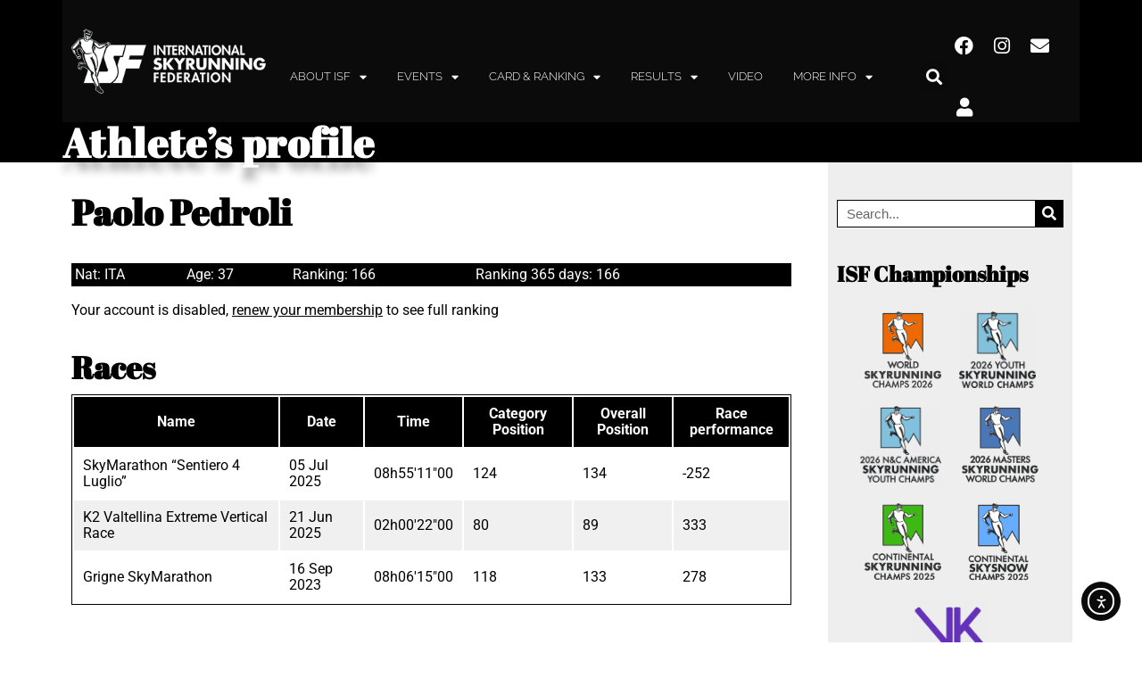

--- FILE ---
content_type: text/html; charset=UTF-8
request_url: https://www.skyrunning.com/athletes-profile/?n=Paolo&fn=Pedroli&sn=5387
body_size: 28484
content:
<!DOCTYPE html>
<html lang="en-US">
<head>
	<meta charset="UTF-8">
	<meta name="viewport" content="width=device-width, initial-scale=1.0, viewport-fit=cover" />		<meta name='robots' content='index, follow, max-image-preview:large, max-snippet:-1, max-video-preview:-1' />
	<style>img:is([sizes="auto" i], [sizes^="auto," i]) { contain-intrinsic-size: 3000px 1500px }</style>
	
	<!-- This site is optimized with the Yoast SEO plugin v24.3 - https://yoast.com/wordpress/plugins/seo/ -->
	<title>Athlete&#039;s profile - The International Skyrunning Federation</title>
	<link rel="canonical" href="https://www.skyrunning.com/athletes-profile/" />
	<meta property="og:locale" content="en_US" />
	<meta property="og:type" content="article" />
	<meta property="og:title" content="Athlete&#039;s profile - The International Skyrunning Federation" />
	<meta property="og:description" content="Become an ISF card holder for just €15 per year to unlock all the rankings Get the card Already got a card? Enter username and password to log in" />
	<meta property="og:url" content="https://www.skyrunning.com/athletes-profile/" />
	<meta property="og:site_name" content="The International Skyrunning Federation" />
	<meta property="article:publisher" content="https://www.facebook.com/SkyrunningFederation/" />
	<meta property="article:modified_time" content="2025-09-10T12:24:45+00:00" />
	<meta name="twitter:card" content="summary_large_image" />
	<meta name="twitter:label1" content="Est. reading time" />
	<meta name="twitter:data1" content="1 minute" />
	<script type="application/ld+json" class="yoast-schema-graph">{"@context":"https://schema.org","@graph":[{"@type":"WebPage","@id":"https://www.skyrunning.com/athletes-profile/","url":"https://www.skyrunning.com/athletes-profile/","name":"Athlete's profile - The International Skyrunning Federation","isPartOf":{"@id":"https://www.skyrunning.com/#website"},"datePublished":"2023-01-22T10:22:12+00:00","dateModified":"2025-09-10T12:24:45+00:00","breadcrumb":{"@id":"https://www.skyrunning.com/athletes-profile/#breadcrumb"},"inLanguage":"en-US","potentialAction":[{"@type":"ReadAction","target":["https://www.skyrunning.com/athletes-profile/"]}]},{"@type":"BreadcrumbList","@id":"https://www.skyrunning.com/athletes-profile/#breadcrumb","itemListElement":[{"@type":"ListItem","position":1,"name":"Home","item":"https://www.skyrunning.com/"},{"@type":"ListItem","position":2,"name":"Athlete&#8217;s profile"}]},{"@type":"WebSite","@id":"https://www.skyrunning.com/#website","url":"https://www.skyrunning.com/","name":"The International Skyrunning Federation","description":"The International Skyrunning Federation represents the governing authority of skyrunning.","publisher":{"@id":"https://www.skyrunning.com/#organization"},"potentialAction":[{"@type":"SearchAction","target":{"@type":"EntryPoint","urlTemplate":"https://www.skyrunning.com/?s={search_term_string}"},"query-input":{"@type":"PropertyValueSpecification","valueRequired":true,"valueName":"search_term_string"}}],"inLanguage":"en-US"},{"@type":"Organization","@id":"https://www.skyrunning.com/#organization","name":"International Skyrunning Federation","url":"https://www.skyrunning.com/","logo":{"@type":"ImageObject","inLanguage":"en-US","@id":"https://www.skyrunning.com/#/schema/logo/image/","url":"https://www.skyrunning.com/wp-content/uploads/2020/03/logo-1.png","contentUrl":"https://www.skyrunning.com/wp-content/uploads/2020/03/logo-1.png","width":328,"height":117,"caption":"International Skyrunning Federation"},"image":{"@id":"https://www.skyrunning.com/#/schema/logo/image/"},"sameAs":["https://www.facebook.com/SkyrunningFederation/","https://www.instagram.com/skyrunningfederation/"]}]}</script>
	<!-- / Yoast SEO plugin. -->


<link rel='dns-prefetch' href='//cdn.iubenda.com' />
<link rel='dns-prefetch' href='//cdn.elementor.com' />
<link rel='dns-prefetch' href='//maxcdn.bootstrapcdn.com' />
<link rel="alternate" type="application/rss+xml" title="The International Skyrunning Federation &raquo; Feed" href="https://www.skyrunning.com/feed/" />
<link rel="alternate" type="application/rss+xml" title="The International Skyrunning Federation &raquo; Comments Feed" href="https://www.skyrunning.com/comments/feed/" />
<script type="text/javascript">
/* <![CDATA[ */
window._wpemojiSettings = {"baseUrl":"https:\/\/s.w.org\/images\/core\/emoji\/16.0.1\/72x72\/","ext":".png","svgUrl":"https:\/\/s.w.org\/images\/core\/emoji\/16.0.1\/svg\/","svgExt":".svg","source":{"concatemoji":"https:\/\/www.skyrunning.com\/wp-includes\/js\/wp-emoji-release.min.js?ver=f60982d3bf9a4a1e7fc06855f7066289"}};
/*! This file is auto-generated */
!function(s,n){var o,i,e;function c(e){try{var t={supportTests:e,timestamp:(new Date).valueOf()};sessionStorage.setItem(o,JSON.stringify(t))}catch(e){}}function p(e,t,n){e.clearRect(0,0,e.canvas.width,e.canvas.height),e.fillText(t,0,0);var t=new Uint32Array(e.getImageData(0,0,e.canvas.width,e.canvas.height).data),a=(e.clearRect(0,0,e.canvas.width,e.canvas.height),e.fillText(n,0,0),new Uint32Array(e.getImageData(0,0,e.canvas.width,e.canvas.height).data));return t.every(function(e,t){return e===a[t]})}function u(e,t){e.clearRect(0,0,e.canvas.width,e.canvas.height),e.fillText(t,0,0);for(var n=e.getImageData(16,16,1,1),a=0;a<n.data.length;a++)if(0!==n.data[a])return!1;return!0}function f(e,t,n,a){switch(t){case"flag":return n(e,"\ud83c\udff3\ufe0f\u200d\u26a7\ufe0f","\ud83c\udff3\ufe0f\u200b\u26a7\ufe0f")?!1:!n(e,"\ud83c\udde8\ud83c\uddf6","\ud83c\udde8\u200b\ud83c\uddf6")&&!n(e,"\ud83c\udff4\udb40\udc67\udb40\udc62\udb40\udc65\udb40\udc6e\udb40\udc67\udb40\udc7f","\ud83c\udff4\u200b\udb40\udc67\u200b\udb40\udc62\u200b\udb40\udc65\u200b\udb40\udc6e\u200b\udb40\udc67\u200b\udb40\udc7f");case"emoji":return!a(e,"\ud83e\udedf")}return!1}function g(e,t,n,a){var r="undefined"!=typeof WorkerGlobalScope&&self instanceof WorkerGlobalScope?new OffscreenCanvas(300,150):s.createElement("canvas"),o=r.getContext("2d",{willReadFrequently:!0}),i=(o.textBaseline="top",o.font="600 32px Arial",{});return e.forEach(function(e){i[e]=t(o,e,n,a)}),i}function t(e){var t=s.createElement("script");t.src=e,t.defer=!0,s.head.appendChild(t)}"undefined"!=typeof Promise&&(o="wpEmojiSettingsSupports",i=["flag","emoji"],n.supports={everything:!0,everythingExceptFlag:!0},e=new Promise(function(e){s.addEventListener("DOMContentLoaded",e,{once:!0})}),new Promise(function(t){var n=function(){try{var e=JSON.parse(sessionStorage.getItem(o));if("object"==typeof e&&"number"==typeof e.timestamp&&(new Date).valueOf()<e.timestamp+604800&&"object"==typeof e.supportTests)return e.supportTests}catch(e){}return null}();if(!n){if("undefined"!=typeof Worker&&"undefined"!=typeof OffscreenCanvas&&"undefined"!=typeof URL&&URL.createObjectURL&&"undefined"!=typeof Blob)try{var e="postMessage("+g.toString()+"("+[JSON.stringify(i),f.toString(),p.toString(),u.toString()].join(",")+"));",a=new Blob([e],{type:"text/javascript"}),r=new Worker(URL.createObjectURL(a),{name:"wpTestEmojiSupports"});return void(r.onmessage=function(e){c(n=e.data),r.terminate(),t(n)})}catch(e){}c(n=g(i,f,p,u))}t(n)}).then(function(e){for(var t in e)n.supports[t]=e[t],n.supports.everything=n.supports.everything&&n.supports[t],"flag"!==t&&(n.supports.everythingExceptFlag=n.supports.everythingExceptFlag&&n.supports[t]);n.supports.everythingExceptFlag=n.supports.everythingExceptFlag&&!n.supports.flag,n.DOMReady=!1,n.readyCallback=function(){n.DOMReady=!0}}).then(function(){return e}).then(function(){var e;n.supports.everything||(n.readyCallback(),(e=n.source||{}).concatemoji?t(e.concatemoji):e.wpemoji&&e.twemoji&&(t(e.twemoji),t(e.wpemoji)))}))}((window,document),window._wpemojiSettings);
/* ]]> */
</script>
<link rel='stylesheet' id='sbr_styles-css' href='https://www.skyrunning.com/wp-content/plugins/reviews-feed/assets/css/sbr-styles.min.css?ver=2.1.1' type='text/css' media='all' />
<link rel='stylesheet' id='sbi_styles-css' href='https://www.skyrunning.com/wp-content/plugins/instagram-feed/css/sbi-styles.min.css?ver=6.9.1' type='text/css' media='all' />
<link rel='stylesheet' id='sby_styles-css' href='https://www.skyrunning.com/wp-content/plugins/feeds-for-youtube/css/sb-youtube-free.min.css?ver=2.4.0' type='text/css' media='all' />
<link rel='stylesheet' id='flatpickr-min-css' href='https://www.skyrunning.com/wp-content/plugins/e-addons-pro-form-extended/modules/extended/assets/lib/flatpickr/dist/flatpickr.min.css?ver=4.1.4' type='text/css' media='all' />
<style id='wp-emoji-styles-inline-css' type='text/css'>

	img.wp-smiley, img.emoji {
		display: inline !important;
		border: none !important;
		box-shadow: none !important;
		height: 1em !important;
		width: 1em !important;
		margin: 0 0.07em !important;
		vertical-align: -0.1em !important;
		background: none !important;
		padding: 0 !important;
	}
</style>
<link rel='stylesheet' id='ctf_styles-css' href='https://www.skyrunning.com/wp-content/plugins/custom-twitter-feeds/css/ctf-styles.min.css?ver=2.3.1' type='text/css' media='all' />
<link rel='stylesheet' id='wpa-css-css' href='https://www.skyrunning.com/wp-content/plugins/honeypot/includes/css/wpa.css?ver=2.2.14' type='text/css' media='all' />
<link rel='stylesheet' id='cff-css' href='https://www.skyrunning.com/wp-content/plugins/custom-facebook-feed/assets/css/cff-style.min.css?ver=4.3.2' type='text/css' media='all' />
<link rel='stylesheet' id='sb-font-awesome-css' href='https://maxcdn.bootstrapcdn.com/font-awesome/4.7.0/css/font-awesome.min.css?ver=f60982d3bf9a4a1e7fc06855f7066289' type='text/css' media='all' />
<link rel='stylesheet' id='ea11y-widget-fonts-css' href='https://www.skyrunning.com/wp-content/plugins/pojo-accessibility/assets/build/fonts.css?ver=3.7.0' type='text/css' media='all' />
<link rel='stylesheet' id='ea11y-skip-link-css' href='https://www.skyrunning.com/wp-content/plugins/pojo-accessibility/assets/build/skip-link.css?ver=3.7.0' type='text/css' media='all' />
<link rel='stylesheet' id='search-filter-plugin-styles-css' href='https://www.skyrunning.com/wp-content/plugins/search-filter-pro/public/assets/css/search-filter.min.css?ver=2.5.17' type='text/css' media='all' />
<link rel='stylesheet' id='elementorist-style-css' href='https://www.skyrunning.com/wp-content/themes/elementorist/style.css?ver=f60982d3bf9a4a1e7fc06855f7066289' type='text/css' media='all' />
<link rel='stylesheet' id='child-style-css' href='https://www.skyrunning.com/wp-content/themes/ISF/style.css?ver=f60982d3bf9a4a1e7fc06855f7066289' type='text/css' media='all' />
<link rel='stylesheet' id='isf-rank-style-css' href='https://www.skyrunning.com/wp-content/themes/ISF/ranking/css/fe_style.css?val=23&#038;ver=f60982d3bf9a4a1e7fc06855f7066289' type='text/css' media='all' />
<link rel='stylesheet' id='e-flatpickr-css' href='https://www.skyrunning.com/wp-content/uploads/elementor/css/e-flatpickr.min.css?ver=f60982d3bf9a4a1e7fc06855f7066289' type='text/css' media='all' />
<link rel='stylesheet' id='elementor-icons-css' href='https://www.skyrunning.com/wp-content/plugins/elementor/assets/lib/eicons/css/elementor-icons.min.css?ver=5.43.0' type='text/css' media='all' />
<link rel='stylesheet' id='elementor-frontend-css' href='https://www.skyrunning.com/wp-content/plugins/elementor/assets/css/frontend.min.css?ver=3.31.3' type='text/css' media='all' />
<link rel='stylesheet' id='elementor-post-4766-css' href='https://www.skyrunning.com/wp-content/uploads/elementor/css/post-4766.css?ver=1756460774' type='text/css' media='all' />
<link rel='stylesheet' id='cffstyles-css' href='https://www.skyrunning.com/wp-content/plugins/custom-facebook-feed/assets/css/cff-style.min.css?ver=4.3.2' type='text/css' media='all' />
<link rel='stylesheet' id='elementor-pro-css' href='https://www.skyrunning.com/wp-content/plugins/elementor-pro/assets/css/frontend.min.css?ver=3.23.3' type='text/css' media='all' />
<link rel='stylesheet' id='sby-styles-css' href='https://www.skyrunning.com/wp-content/plugins/feeds-for-youtube/css/sb-youtube-free.min.css?ver=2.4.0' type='text/css' media='all' />
<link rel='stylesheet' id='font-awesome-5-all-css' href='https://www.skyrunning.com/wp-content/plugins/elementor/assets/lib/font-awesome/css/all.min.css?ver=3.31.3' type='text/css' media='all' />
<link rel='stylesheet' id='font-awesome-4-shim-css' href='https://www.skyrunning.com/wp-content/plugins/elementor/assets/lib/font-awesome/css/v4-shims.min.css?ver=3.31.3' type='text/css' media='all' />
<link rel='stylesheet' id='sbistyles-css' href='https://www.skyrunning.com/wp-content/plugins/instagram-feed/css/sbi-styles.min.css?ver=6.9.1' type='text/css' media='all' />
<link rel='stylesheet' id='widget-heading-css' href='https://www.skyrunning.com/wp-content/plugins/elementor/assets/css/widget-heading.min.css?ver=3.31.3' type='text/css' media='all' />
<link rel='stylesheet' id='elementor-post-8602-css' href='https://www.skyrunning.com/wp-content/uploads/elementor/css/post-8602.css?ver=1757507088' type='text/css' media='all' />
<link rel='stylesheet' id='elementor-post-61-css' href='https://www.skyrunning.com/wp-content/uploads/elementor/css/post-61.css?ver=1756461082' type='text/css' media='all' />
<link rel='stylesheet' id='elementor-post-68-css' href='https://www.skyrunning.com/wp-content/uploads/elementor/css/post-68.css?ver=1756461082' type='text/css' media='all' />
<link rel='stylesheet' id='elementor-post-732-css' href='https://www.skyrunning.com/wp-content/uploads/elementor/css/post-732.css?ver=1756461082' type='text/css' media='all' />
<link rel='stylesheet' id='tablepress-default-css' href='https://www.skyrunning.com/wp-content/plugins/tablepress-premium/css/build/default.css?ver=3.2.1' type='text/css' media='all' />
<link rel='stylesheet' id='tablepress-datatables-buttons-css' href='https://www.skyrunning.com/wp-content/plugins/tablepress-premium/modules/css/build/datatables.buttons.css?ver=3.2.1' type='text/css' media='all' />
<link rel='stylesheet' id='tablepress-datatables-columnfilterwidgets-css' href='https://www.skyrunning.com/wp-content/plugins/tablepress-premium/modules/css/build/datatables.columnfilterwidgets.css?ver=3.2.1' type='text/css' media='all' />
<link rel='stylesheet' id='tablepress-datatables-fixedheader-css' href='https://www.skyrunning.com/wp-content/plugins/tablepress-premium/modules/css/build/datatables.fixedheader.css?ver=3.2.1' type='text/css' media='all' />
<link rel='stylesheet' id='tablepress-datatables-fixedcolumns-css' href='https://www.skyrunning.com/wp-content/plugins/tablepress-premium/modules/css/build/datatables.fixedcolumns.css?ver=3.2.1' type='text/css' media='all' />
<link rel='stylesheet' id='tablepress-datatables-scroll-buttons-css' href='https://www.skyrunning.com/wp-content/plugins/tablepress-premium/modules/css/build/datatables.scroll-buttons.css?ver=3.2.1' type='text/css' media='all' />
<link rel='stylesheet' id='tablepress-responsive-tables-css' href='https://www.skyrunning.com/wp-content/plugins/tablepress-premium/modules/css/build/responsive-tables.css?ver=3.2.1' type='text/css' media='all' />
<link rel='stylesheet' id='ecs-styles-css' href='https://www.skyrunning.com/wp-content/plugins/ele-custom-skin/assets/css/ecs-style.css?ver=3.1.9' type='text/css' media='all' />
<link rel='stylesheet' id='elementor-post-1827-css' href='https://www.skyrunning.com/wp-content/uploads/elementor/css/post-1827.css?ver=1608154819' type='text/css' media='all' />
<link rel='stylesheet' id='elementor-post-2133-css' href='https://www.skyrunning.com/wp-content/uploads/elementor/css/post-2133.css?ver=1676917042' type='text/css' media='all' />
<link rel='stylesheet' id='elementor-gf-local-roboto-css' href='https://www.skyrunning.com/wp-content/uploads/elementor/google-fonts/css/roboto.css?ver=1753544906' type='text/css' media='all' />
<link rel='stylesheet' id='elementor-gf-local-robotoslab-css' href='https://www.skyrunning.com/wp-content/uploads/elementor/google-fonts/css/robotoslab.css?ver=1753544908' type='text/css' media='all' />
<link rel='stylesheet' id='elementor-gf-local-abrilfatface-css' href='https://www.skyrunning.com/wp-content/uploads/elementor/google-fonts/css/abrilfatface.css?ver=1753544908' type='text/css' media='all' />
<link rel='stylesheet' id='elementor-icons-shared-0-css' href='https://www.skyrunning.com/wp-content/plugins/elementor/assets/lib/font-awesome/css/fontawesome.min.css?ver=5.15.3' type='text/css' media='all' />
<link rel='stylesheet' id='elementor-icons-fa-solid-css' href='https://www.skyrunning.com/wp-content/plugins/elementor/assets/lib/font-awesome/css/solid.min.css?ver=5.15.3' type='text/css' media='all' />
<link rel='stylesheet' id='elementor-icons-fa-brands-css' href='https://www.skyrunning.com/wp-content/plugins/elementor/assets/lib/font-awesome/css/brands.min.css?ver=5.15.3' type='text/css' media='all' />

<script  type="text/javascript" class=" _iub_cs_skip" type="text/javascript" id="iubenda-head-inline-scripts-0">
/* <![CDATA[ */

var _iub = _iub || [];
_iub.csConfiguration = {"ccpaAcknowledgeOnDisplay":true,"consentOnContinuedBrowsing":false,"countryDetection":true,"enableCcpa":true,"invalidateConsentWithoutLog":true,"lang":"en","perPurposeConsent":true,"siteId":2759008,"whitelabel":false,"cookiePolicyId":18250102, "banner":{ "acceptButtonDisplay":true,"closeButtonDisplay":false,"customizeButtonDisplay":true,"rejectButtonColor":"#212121","rejectButtonCaptionColor":"white","explicitWithdrawal":true,"listPurposes":true,"position":"float-bottom-center","rejectButtonDisplay":true }};
/* ]]> */
</script>
<script  type="text/javascript" class=" _iub_cs_skip" type="text/javascript" src="//cdn.iubenda.com/cs/ccpa/stub.js?ver=3.12.4" id="iubenda-head-scripts-0-js"></script>
<script  type="text/javascript" charset="UTF-8" async="" class=" _iub_cs_skip" type="text/javascript" src="//cdn.iubenda.com/cs/iubenda_cs.js?ver=3.12.4" id="iubenda-head-scripts-1-js"></script>
<script type="text/javascript" src="https://www.skyrunning.com/wp-includes/js/jquery/jquery.min.js?ver=3.7.1" id="jquery-core-js"></script>
<script type="text/javascript" src="https://www.skyrunning.com/wp-includes/js/jquery/jquery-migrate.min.js?ver=3.4.1" id="jquery-migrate-js"></script>
<script type="text/javascript" id="search-filter-elementor-js-extra">
/* <![CDATA[ */
var SFE_DATA = {"ajax_url":"https:\/\/www.skyrunning.com\/wp-admin\/admin-ajax.php","home_url":"https:\/\/www.skyrunning.com\/"};
/* ]]> */
</script>
<script type="text/javascript" src="https://www.skyrunning.com/wp-content/plugins/search-filter-elementor/assets/v2/js/search-filter-elementor.js?ver=1.4.1" id="search-filter-elementor-js"></script>
<script type="text/javascript" id="search-filter-plugin-build-js-extra">
/* <![CDATA[ */
var SF_LDATA = {"ajax_url":"https:\/\/www.skyrunning.com\/wp-admin\/admin-ajax.php","home_url":"https:\/\/www.skyrunning.com\/","extensions":["search-filter-elementor"]};
/* ]]> */
</script>
<script type="text/javascript" src="https://www.skyrunning.com/wp-content/plugins/search-filter-pro/public/assets/js/search-filter-build.min.js?ver=2.5.17" id="search-filter-plugin-build-js"></script>
<script type="text/javascript" src="https://www.skyrunning.com/wp-content/plugins/search-filter-pro/public/assets/js/chosen.jquery.min.js?ver=2.5.17" id="search-filter-plugin-chosen-js"></script>
<script type="text/javascript" src="https://www.skyrunning.com/wp-content/themes/ISF/ranking/js/rnk_front.js?23&amp;ver=f60982d3bf9a4a1e7fc06855f7066289" id="isf-rank-script-js"></script>
<script type="text/javascript" src="https://www.skyrunning.com/wp-content/plugins/elementor/assets/lib/font-awesome/js/v4-shims.min.js?ver=3.31.3" id="font-awesome-4-shim-js"></script>
<script type="text/javascript" id="ecs_ajax_load-js-extra">
/* <![CDATA[ */
var ecs_ajax_params = {"ajaxurl":"https:\/\/www.skyrunning.com\/wp-admin\/admin-ajax.php","posts":"{\"page\":0,\"pagename\":\"athletes-profile\",\"error\":\"\",\"m\":\"\",\"p\":0,\"post_parent\":\"\",\"subpost\":\"\",\"subpost_id\":\"\",\"attachment\":\"\",\"attachment_id\":0,\"name\":\"athletes-profile\",\"page_id\":0,\"second\":\"\",\"minute\":\"\",\"hour\":\"\",\"day\":0,\"monthnum\":0,\"year\":0,\"w\":0,\"category_name\":\"\",\"tag\":\"\",\"cat\":\"\",\"tag_id\":\"\",\"author\":\"\",\"author_name\":\"\",\"feed\":\"\",\"tb\":\"\",\"paged\":0,\"meta_key\":\"\",\"meta_value\":\"\",\"preview\":\"\",\"s\":\"\",\"sentence\":\"\",\"title\":\"\",\"fields\":\"all\",\"menu_order\":\"\",\"embed\":\"\",\"category__in\":[],\"category__not_in\":[],\"category__and\":[],\"post__in\":[],\"post__not_in\":[],\"post_name__in\":[],\"tag__in\":[],\"tag__not_in\":[],\"tag__and\":[],\"tag_slug__in\":[],\"tag_slug__and\":[],\"post_parent__in\":[],\"post_parent__not_in\":[],\"author__in\":[],\"author__not_in\":[],\"search_columns\":[],\"ignore_sticky_posts\":false,\"suppress_filters\":false,\"cache_results\":true,\"update_post_term_cache\":true,\"update_menu_item_cache\":false,\"lazy_load_term_meta\":true,\"update_post_meta_cache\":true,\"post_type\":\"\",\"posts_per_page\":6,\"nopaging\":false,\"comments_per_page\":\"50\",\"no_found_rows\":false,\"order\":\"DESC\"}"};
/* ]]> */
</script>
<script type="text/javascript" src="https://www.skyrunning.com/wp-content/plugins/ele-custom-skin/assets/js/ecs_ajax_pagination.js?ver=3.1.9" id="ecs_ajax_load-js"></script>
<script type="text/javascript" src="https://www.skyrunning.com/wp-content/plugins/ele-custom-skin/assets/js/ecs.js?ver=3.1.9" id="ecs-script-js"></script>
<link rel="https://api.w.org/" href="https://www.skyrunning.com/wp-json/" /><link rel="alternate" title="JSON" type="application/json" href="https://www.skyrunning.com/wp-json/wp/v2/pages/8602" /><link rel="EditURI" type="application/rsd+xml" title="RSD" href="https://www.skyrunning.com/xmlrpc.php?rsd" />

<link rel='shortlink' href='https://www.skyrunning.com/?p=8602' />
<link rel="alternate" title="oEmbed (JSON)" type="application/json+oembed" href="https://www.skyrunning.com/wp-json/oembed/1.0/embed?url=https%3A%2F%2Fwww.skyrunning.com%2Fathletes-profile%2F" />
<link rel="alternate" title="oEmbed (XML)" type="text/xml+oembed" href="https://www.skyrunning.com/wp-json/oembed/1.0/embed?url=https%3A%2F%2Fwww.skyrunning.com%2Fathletes-profile%2F&#038;format=xml" />

		<!-- GA Google Analytics @ https://m0n.co/ga -->
		<script async src="https://www.googletagmanager.com/gtag/js?id=G-87N400Y2G9"></script>
		<script>
			window.dataLayer = window.dataLayer || [];
			function gtag(){dataLayer.push(arguments);}
			gtag('js', new Date());
			gtag('config', 'G-87N400Y2G9');
		</script>

	<meta name="generator" content="Elementor 3.31.3; features: additional_custom_breakpoints; settings: css_print_method-external, google_font-enabled, font_display-auto">
<meta name="facebook-domain-verification" content="2n52mccznwo6lyn9xd91snj3bo01dp" />
<!-- Facebook Pixel Code -->
<script>
!function(f,b,e,v,n,t,s)
{if(f.fbq)return;n=f.fbq=function(){n.callMethod?
n.callMethod.apply(n,arguments):n.queue.push(arguments)};
if(!f._fbq)f._fbq=n;n.push=n;n.loaded=!0;n.version='2.0';
n.queue=[];t=b.createElement(e);t.async=!0;
t.src=v;s=b.getElementsByTagName(e)[0];
s.parentNode.insertBefore(t,s)}(window,document,'script',
'https://connect.facebook.net/en_US/fbevents.js');
 fbq('init', '394363451140315'); 
fbq('track', 'PageView');
</script>
<noscript>
 <img height="1" width="1" 
src="https://www.facebook.com/tr?id=394363451140315&ev=PageView
&noscript=1"/>
</noscript>
<!-- End Facebook Pixel Code -->
<meta property="fb:app_id" content="1717576461845549" />			<style>
				.e-con.e-parent:nth-of-type(n+4):not(.e-lazyloaded):not(.e-no-lazyload),
				.e-con.e-parent:nth-of-type(n+4):not(.e-lazyloaded):not(.e-no-lazyload) * {
					background-image: none !important;
				}
				@media screen and (max-height: 1024px) {
					.e-con.e-parent:nth-of-type(n+3):not(.e-lazyloaded):not(.e-no-lazyload),
					.e-con.e-parent:nth-of-type(n+3):not(.e-lazyloaded):not(.e-no-lazyload) * {
						background-image: none !important;
					}
				}
				@media screen and (max-height: 640px) {
					.e-con.e-parent:nth-of-type(n+2):not(.e-lazyloaded):not(.e-no-lazyload),
					.e-con.e-parent:nth-of-type(n+2):not(.e-lazyloaded):not(.e-no-lazyload) * {
						background-image: none !important;
					}
				}
			</style>
			<link rel="icon" href="https://www.skyrunning.com/wp-content/uploads/2020/04/favico.png" sizes="32x32" />
<link rel="icon" href="https://www.skyrunning.com/wp-content/uploads/2020/04/favico.png" sizes="192x192" />
<link rel="apple-touch-icon" href="https://www.skyrunning.com/wp-content/uploads/2020/04/favico.png" />
<meta name="msapplication-TileImage" content="https://www.skyrunning.com/wp-content/uploads/2020/04/favico.png" />
</head>
<body class="wp-singular page-template-default page page-id-8602 wp-custom-logo wp-theme-elementorist wp-child-theme-ISF ally-default elementor-default elementor-template-full-width elementor-kit-4766 elementor-page elementor-page-8602 elementor-page-732">
		<script>
			const onSkipLinkClick = () => {
				const htmlElement = document.querySelector('html');

				htmlElement.style['scroll-behavior'] = 'smooth';

				setTimeout( () => htmlElement.style['scroll-behavior'] = null, 1000 );
			}
			document.addEventListener("DOMContentLoaded", () => {
				if (!document.querySelector('#content')) {
					document.querySelector('.ea11y-skip-to-content-link').remove();
				}
			});
		</script>
		<nav aria-label="Skip to content navigation">
			<a class="ea11y-skip-to-content-link"
				href="#content"
				tabindex="1"
				onclick="onSkipLinkClick()"
			>
				Skip to content
				<svg width="24" height="24" viewBox="0 0 24 24" fill="none" role="presentation">
					<path d="M18 6V12C18 12.7956 17.6839 13.5587 17.1213 14.1213C16.5587 14.6839 15.7956 15 15 15H5M5 15L9 11M5 15L9 19"
								stroke="black"
								stroke-width="1.5"
								stroke-linecap="round"
								stroke-linejoin="round"
					/>
				</svg>
			</a>
			<div class="ea11y-skip-to-content-backdrop"></div>
		</nav>

				<div data-elementor-type="header" data-elementor-id="61" class="elementor elementor-61 elementor-location-header" data-elementor-post-type="elementor_library">
					<section class="elementor-section elementor-top-section elementor-element elementor-element-9a7d80b elementor-section-content-middle elementor-section-boxed elementor-section-height-default elementor-section-height-default" data-id="9a7d80b" data-element_type="section" data-settings="{&quot;background_background&quot;:&quot;classic&quot;,&quot;sticky&quot;:&quot;top&quot;,&quot;motion_fx_motion_fx_scrolling&quot;:&quot;yes&quot;,&quot;motion_fx_devices&quot;:[&quot;desktop&quot;,&quot;tablet&quot;,&quot;mobile&quot;],&quot;sticky_on&quot;:[&quot;desktop&quot;,&quot;tablet&quot;,&quot;mobile&quot;],&quot;sticky_offset&quot;:0,&quot;sticky_effects_offset&quot;:0}">
						<div class="elementor-container elementor-column-gap-no">
					<div class="elementor-column elementor-col-100 elementor-top-column elementor-element elementor-element-752b4fc" data-id="752b4fc" data-element_type="column">
			<div class="elementor-widget-wrap elementor-element-populated">
						<div class="elementor-element elementor-element-6e2bb3b elementor-widget elementor-widget-template" data-id="6e2bb3b" data-element_type="widget" data-widget_type="template.default">
				<div class="elementor-widget-container">
							<div class="elementor-template">
					<div data-elementor-type="section" data-post-id="8602" data-obj-id="8602" data-elementor-id="30" class="elementor elementor-30 e-post-8602 elementor-location-header" data-elementor-post-type="elementor_library">
					<section class="elementor-section elementor-top-section elementor-element elementor-element-9d9c99e elementor-section-content-middle elementor-hidden-mobile elementor-section-boxed elementor-section-height-default elementor-section-height-default" data-id="9d9c99e" data-element_type="section" data-settings="{&quot;background_background&quot;:&quot;classic&quot;}">
						<div class="elementor-container elementor-column-gap-no">
					<div class="elementor-column elementor-col-25 elementor-top-column elementor-element elementor-element-e4e631d" data-id="e4e631d" data-element_type="column">
			<div class="elementor-widget-wrap elementor-element-populated">
						<div class="elementor-element elementor-element-2884f34 elementor-widget elementor-widget-theme-site-logo elementor-widget-image" data-id="2884f34" data-element_type="widget" data-widget_type="theme-site-logo.default">
				<div class="elementor-widget-container">
											<a href="https://www.skyrunning.com">
			<img width="328" height="117" src="https://www.skyrunning.com/wp-content/uploads/2020/03/logo.png" class="attachment-full size-full wp-image-19" alt="" srcset="https://www.skyrunning.com/wp-content/uploads/2020/03/logo.png 328w, https://www.skyrunning.com/wp-content/uploads/2020/03/logo-300x107.png 300w" sizes="(max-width: 328px) 100vw, 328px" />				</a>
											</div>
				</div>
					</div>
		</div>
				<div class="elementor-column elementor-col-25 elementor-top-column elementor-element elementor-element-31e41a4" data-id="31e41a4" data-element_type="column">
			<div class="elementor-widget-wrap elementor-element-populated">
						<div class="elementor-element elementor-element-bbc3307 elementor-nav-menu--dropdown-tablet elementor-nav-menu__text-align-aside elementor-nav-menu--toggle elementor-nav-menu--burger elementor-widget elementor-widget-nav-menu" data-id="bbc3307" data-element_type="widget" data-settings="{&quot;layout&quot;:&quot;horizontal&quot;,&quot;submenu_icon&quot;:{&quot;value&quot;:&quot;&lt;i class=\&quot;fas fa-caret-down\&quot;&gt;&lt;\/i&gt;&quot;,&quot;library&quot;:&quot;fa-solid&quot;},&quot;toggle&quot;:&quot;burger&quot;}" data-widget_type="nav-menu.default">
				<div class="elementor-widget-container">
								<nav aria-label="Menu" class="elementor-nav-menu--main elementor-nav-menu__container elementor-nav-menu--layout-horizontal e--pointer-none">
				<ul id="menu-1-bbc3307" class="elementor-nav-menu"><li class="menu-item menu-item-type-custom menu-item-object-custom menu-item-has-children menu-item-1201"><a href="#" class="elementor-item elementor-item-anchor">ABOUT ISF</a>
<ul class="sub-menu elementor-nav-menu--dropdown">
	<li class="menu-item menu-item-type-post_type menu-item-object-page menu-item-590"><a href="https://www.skyrunning.com/about-isf/" class="elementor-sub-item">ABOUT ISF</a></li>
	<li class="menu-item menu-item-type-post_type menu-item-object-page menu-item-1202"><a href="https://www.skyrunning.com/about-skyrunning/" class="elementor-sub-item">ABOUT SKYRUNNING</a></li>
	<li class="menu-item menu-item-type-post_type menu-item-object-page menu-item-1204"><a href="https://www.skyrunning.com/history/" class="elementor-sub-item">HISTORY</a></li>
	<li class="menu-item menu-item-type-post_type menu-item-object-page menu-item-1203"><a href="https://www.skyrunning.com/rules/" class="elementor-sub-item">RULES</a></li>
	<li class="menu-item menu-item-type-post_type menu-item-object-page menu-item-1205"><a href="https://www.skyrunning.com/statutes/" class="elementor-sub-item">STATUTES</a></li>
	<li class="menu-item menu-item-type-post_type menu-item-object-page menu-item-1206"><a href="https://www.skyrunning.com/management-committee/" class="elementor-sub-item">MANAGEMENT COMMITTEE</a></li>
	<li class="menu-item menu-item-type-custom menu-item-object-custom menu-item-has-children menu-item-9939"><a href="#" class="elementor-sub-item elementor-item-anchor">MEMBERS</a>
	<ul class="sub-menu elementor-nav-menu--dropdown">
		<li class="menu-item menu-item-type-post_type menu-item-object-page menu-item-2400"><a href="https://www.skyrunning.com/members/" class="elementor-sub-item">MEMBERS&#8217; LIST</a></li>
		<li class="menu-item menu-item-type-post_type menu-item-object-page menu-item-1215"><a href="https://www.skyrunning.com/how-to-become-a-member/" class="elementor-sub-item">HOW TO BECOME A MEMBER</a></li>
	</ul>
</li>
	<li class="menu-item menu-item-type-post_type menu-item-object-page menu-item-12552"><a href="https://www.skyrunning.com/continental-councils/" class="elementor-sub-item">CONTINENTAL COUNCILS</a></li>
	<li class="menu-item menu-item-type-post_type menu-item-object-page menu-item-12510"><a href="https://www.skyrunning.com/committees/" class="elementor-sub-item">COMMITTEES</a></li>
	<li class="menu-item menu-item-type-post_type menu-item-object-page menu-item-16388"><a href="https://www.skyrunning.com/clean-sky-anti-doping-guidelines/" class="elementor-sub-item">ANTI-DOPING GUIDELINES</a></li>
	<li class="menu-item menu-item-type-post_type menu-item-object-page menu-item-1207"><a href="https://www.skyrunning.com/environment/" class="elementor-sub-item">ENVIRONMENT</a></li>
</ul>
</li>
<li class="menu-item menu-item-type-custom menu-item-object-custom menu-item-has-children menu-item-35"><a class="elementor-item">EVENTS</a>
<ul class="sub-menu elementor-nav-menu--dropdown">
	<li class="menu-item menu-item-type-post_type menu-item-object-page menu-item-15685"><a href="https://www.skyrunning.com/calendar/" class="elementor-sub-item">RACE CALENDAR</a></li>
	<li class="menu-item menu-item-type-post_type menu-item-object-page menu-item-18496"><a href="https://www.skyrunning.com/2026-events/" class="elementor-sub-item">2026 EVENTS</a></li>
	<li class="menu-item menu-item-type-post_type menu-item-object-page menu-item-19430"><a href="https://www.skyrunning.com/2026-skyrunning-world-championships/" class="elementor-sub-item">2026 SKYRUNNING WORLD CHAMPIONSHIPS</a></li>
	<li class="menu-item menu-item-type-post_type menu-item-object-page menu-item-19543"><a href="https://www.skyrunning.com/2026-youth-skyrunning-world-championships/" class="elementor-sub-item">2026 YOUTH SKYRUNNING WORLD CHAMPIONSHIPS</a></li>
	<li class="menu-item menu-item-type-post_type menu-item-object-page menu-item-19645"><a href="https://www.skyrunning.com/2026-youth-skyrunning-north-central-american-championships/" class="elementor-sub-item">2026 YOUTH SKYRUNNING N&#038;C AMERICAN CHAMPIONSHIPS</a></li>
	<li class="menu-item menu-item-type-post_type menu-item-object-page menu-item-20004"><a href="https://www.skyrunning.com/2026-masters-skyrunning-world-championships/" class="elementor-sub-item">2026 MASTERS SKYRUNNING WORLD CHAMPIONSHIPS</a></li>
	<li class="menu-item menu-item-type-post_type menu-item-object-page menu-item-19809"><a href="https://www.skyrunning.com/2026-vk-open-world-cup/" class="elementor-sub-item">2026 VK OPEN WORLD CUP</a></li>
	<li class="menu-item menu-item-type-post_type menu-item-object-page menu-item-19615"><a href="https://www.skyrunning.com/2026-skyrunner-national-series/" class="elementor-sub-item">2026 SKYRUNNER® NATIONAL SERIES</a></li>
	<li class="menu-item menu-item-type-post_type menu-item-object-page menu-item-19621"><a href="https://www.skyrunning.com/events-archive/" class="elementor-sub-item">EVENTS ARCHIVE</a></li>
</ul>
</li>
<li class="menu-item menu-item-type-custom menu-item-object-custom menu-item-has-children menu-item-9642"><a href="#" class="elementor-item elementor-item-anchor">CARD &#038; RANKING</a>
<ul class="sub-menu elementor-nav-menu--dropdown">
	<li class="menu-item menu-item-type-post_type menu-item-object-page menu-item-9646"><a href="https://www.skyrunning.com/register/" class="elementor-sub-item">ISF CARD</a></li>
	<li class="menu-item menu-item-type-post_type menu-item-object-page menu-item-9647"><a href="https://www.skyrunning.com/my-account/" class="elementor-sub-item">MY ACCOUNT</a></li>
	<li class="menu-item menu-item-type-post_type menu-item-object-page menu-item-9645"><a href="https://www.skyrunning.com/ranking/" class="elementor-sub-item">RANKING</a></li>
	<li class="menu-item menu-item-type-post_type menu-item-object-page menu-item-9644"><a href="https://www.skyrunning.com/find-a-runner/" class="elementor-sub-item">FIND A RUNNER</a></li>
	<li class="menu-item menu-item-type-post_type menu-item-object-page menu-item-19893"><a href="https://www.skyrunning.com/past-race-lists/" class="elementor-sub-item">PAST RACE LISTS</a></li>
</ul>
</li>
<li class="menu-item menu-item-type-custom menu-item-object-custom menu-item-has-children menu-item-37"><a class="elementor-item">RESULTS</a>
<ul class="sub-menu elementor-nav-menu--dropdown">
	<li class="menu-item menu-item-type-post_type menu-item-object-page menu-item-18014"><a href="https://www.skyrunning.com/2025-youth-skyrunning-world-championships-ranking/" class="elementor-sub-item">2025 YOUTH WORLD CHAMPIONSHIPS RANKING</a></li>
	<li class="menu-item menu-item-type-post_type menu-item-object-page menu-item-18566"><a href="https://www.skyrunning.com/2025-masters-skyrunning-world-championships-rankings/" class="elementor-sub-item">2025 MASTERS WORLD CHAMPIONSHIPS RANKING</a></li>
	<li class="menu-item menu-item-type-post_type menu-item-object-page menu-item-17709"><a href="https://www.skyrunning.com/2025-skyrunning-european-championships-rankings/" class="elementor-sub-item">2025 SKYRUNNING EUROPEAN CHAMPIONSHIPS RANKINGS</a></li>
	<li class="menu-item menu-item-type-post_type menu-item-object-page menu-item-17519"><a href="https://www.skyrunning.com/2025-south-american-skyrunning-championships-rankings/" class="elementor-sub-item">2025 SKYRUNNING SOUTH AMERICAN CHAMPIONSHIPS RANKING</a></li>
	<li class="menu-item menu-item-type-post_type menu-item-object-page menu-item-18726"><a href="https://www.skyrunning.com/2025-skyrunning-north-central-american-championships-rankings/" class="elementor-sub-item">2025 SKYRUNNING NORTH &#038; CENTRAL AMERICAN CHAMPIONSHIPS RANKING</a></li>
	<li class="menu-item menu-item-type-post_type menu-item-object-page menu-item-16255"><a href="https://www.skyrunning.com/2025-skysnow-european-championships-rankings/" class="elementor-sub-item">2025 SKYSNOW EUROPEAN CHAMPIONSHIPS RANKINGS</a></li>
	<li class="menu-item menu-item-type-post_type menu-item-object-page menu-item-16703"><a href="https://www.skyrunning.com/2025-skysnow-asia-pacific-championships-rankings/" class="elementor-sub-item">2025 SKYSNOW ASIA-PACIFIC CHAMPIONSHIPS RANKING</a></li>
	<li class="menu-item menu-item-type-post_type menu-item-object-page menu-item-19845"><a href="https://www.skyrunning.com/events-archive/" class="elementor-sub-item">PAST RESULTS</a></li>
</ul>
</li>
<li class="menu-item menu-item-type-post_type menu-item-object-page menu-item-10680"><a href="https://www.skyrunning.com/video/" class="elementor-item">VIDEO</a></li>
<li class="menu-item menu-item-type-custom menu-item-object-custom menu-item-has-children menu-item-42"><a class="elementor-item">MORE INFO</a>
<ul class="sub-menu elementor-nav-menu--dropdown">
	<li class="menu-item menu-item-type-post_type menu-item-object-page menu-item-11344"><a href="https://www.skyrunning.com/news/" class="elementor-sub-item">NEWS</a></li>
	<li class="menu-item menu-item-type-custom menu-item-object-custom menu-item-has-children menu-item-3078"><a class="elementor-sub-item">CERTIFIED COURSE</a>
	<ul class="sub-menu elementor-nav-menu--dropdown">
		<li class="menu-item menu-item-type-post_type menu-item-object-page menu-item-1237"><a href="https://www.skyrunning.com/certified-course-label/" class="elementor-sub-item">CERTIFIED COURSE LABEL</a></li>
		<li class="menu-item menu-item-type-post_type menu-item-object-page menu-item-1238"><a href="https://www.skyrunning.com/certified-courses/" class="elementor-sub-item">CERTIFIED COURSES</a></li>
	</ul>
</li>
	<li class="menu-item menu-item-type-post_type menu-item-object-page menu-item-5562"><a href="https://www.skyrunning.com/qualified-race-label/" class="elementor-sub-item">QUALIFIED RACE LABEL</a></li>
	<li class="menu-item menu-item-type-post_type menu-item-object-page menu-item-18459"><a href="https://www.skyrunning.com/international-referee-list/" class="elementor-sub-item">REFEREE LIST</a></li>
	<li class="menu-item menu-item-type-post_type menu-item-object-page menu-item-17692"><a href="https://www.skyrunning.com/isf-pool-partners/" class="elementor-sub-item">ISF POOL PARTNERS</a></li>
	<li class="menu-item menu-item-type-custom menu-item-object-custom menu-item-has-children menu-item-3077"><a class="elementor-sub-item">#MYSKYRACE</a>
	<ul class="sub-menu elementor-nav-menu--dropdown">
		<li class="menu-item menu-item-type-post_type menu-item-object-page menu-item-2974"><a href="https://www.skyrunning.com/myskyrace-plan/" class="elementor-sub-item">#MYSKYRACE PLAN</a></li>
		<li class="menu-item menu-item-type-post_type menu-item-object-page menu-item-3022"><a href="https://www.skyrunning.com/myskyrace-data-interpretation/" class="elementor-sub-item">#MYSKYRACE DATA INTERPRETATION</a></li>
	</ul>
</li>
	<li class="menu-item menu-item-type-post_type menu-item-object-page menu-item-1240"><a href="https://www.skyrunning.com/technical-classification-guidelines/" class="elementor-sub-item">TECHNICAL CLASSIFICATION GUIDELINES</a></li>
	<li class="menu-item menu-item-type-custom menu-item-object-custom menu-item-has-children menu-item-2606"><a href="#" class="elementor-sub-item elementor-item-anchor">EVENT BID APPLICATION</a>
	<ul class="sub-menu elementor-nav-menu--dropdown">
		<li class="menu-item menu-item-type-custom menu-item-object-custom menu-item-6060"><a href="https://docs.google.com/forms/d/e/1FAIpQLSdCFTzGjhPxQdqVzUlHY9k6SprMMw_AONzXSKd4DNIPD39YCw/viewform?usp=sf_link" class="elementor-sub-item">BID APPLICATION – SKYRUNNING WORLD CHAMPIONSHIPS</a></li>
		<li class="menu-item menu-item-type-custom menu-item-object-custom menu-item-6058"><a href="https://docs.google.com/forms/d/e/1FAIpQLSegaiH2eq5FUY6SYi3_klUW2lbGQ5llh7z4wL4ugKyFNkFGhg/viewform?usp=sf_link" class="elementor-sub-item">BID APPLICATION – YOUTH SKYRUNNING WORLD CHAMPIONSHIPS</a></li>
		<li class="menu-item menu-item-type-custom menu-item-object-custom menu-item-6065"><a href="https://docs.google.com/forms/d/e/1FAIpQLScv55gJ5Lz0b-53TU9OHdFoPD9_kQ7WC8bw0K0XXCowKcm5vg/viewform?usp=sf_link" class="elementor-sub-item">BID APPLICATION – SKYSNOW WORLD CHAMPIONSHIPS</a></li>
		<li class="menu-item menu-item-type-custom menu-item-object-custom menu-item-6061"><a href="https://docs.google.com/forms/d/e/1FAIpQLSdWDolDArhPe5TcAvtEuzJEYyThHilMPqWB2Xr6hmtmzM3q7A/viewform?usp=sf_link" class="elementor-sub-item">BID APPLICATION – SKYRUNNING CONTINENTAL CHAMPIONSHIPS</a></li>
		<li class="menu-item menu-item-type-custom menu-item-object-custom menu-item-8631"><a href="https://docs.google.com/forms/d/e/1FAIpQLSc0A0ZiwULp0GZlUmy7F08Ed9p6UUIxygtUosPOdOB_QApn3g/viewform?usp=sf_link" class="elementor-sub-item">BID APPLICATION – MASTER SKYRUNNING WORLD CHAMPIONSHIPS</a></li>
	</ul>
</li>
	<li class="menu-item menu-item-type-custom menu-item-object-custom menu-item-1242"><a href="https://www.skyrunning.com/wp-content/uploads/2025/10/Best-Performance-record-21-10-25.pdf" class="elementor-sub-item">RECORDS</a></li>
</ul>
</li>
</ul>			</nav>
					<div class="elementor-menu-toggle" role="button" tabindex="0" aria-label="Menu Toggle" aria-expanded="false">
			<i aria-hidden="true" role="presentation" class="elementor-menu-toggle__icon--open eicon-menu-bar"></i><i aria-hidden="true" role="presentation" class="elementor-menu-toggle__icon--close eicon-close"></i>			<span class="elementor-screen-only">Menu</span>
		</div>
					<nav class="elementor-nav-menu--dropdown elementor-nav-menu__container" aria-hidden="true">
				<ul id="menu-2-bbc3307" class="elementor-nav-menu"><li class="menu-item menu-item-type-custom menu-item-object-custom menu-item-has-children menu-item-1201"><a href="#" class="elementor-item elementor-item-anchor" tabindex="-1">ABOUT ISF</a>
<ul class="sub-menu elementor-nav-menu--dropdown">
	<li class="menu-item menu-item-type-post_type menu-item-object-page menu-item-590"><a href="https://www.skyrunning.com/about-isf/" class="elementor-sub-item" tabindex="-1">ABOUT ISF</a></li>
	<li class="menu-item menu-item-type-post_type menu-item-object-page menu-item-1202"><a href="https://www.skyrunning.com/about-skyrunning/" class="elementor-sub-item" tabindex="-1">ABOUT SKYRUNNING</a></li>
	<li class="menu-item menu-item-type-post_type menu-item-object-page menu-item-1204"><a href="https://www.skyrunning.com/history/" class="elementor-sub-item" tabindex="-1">HISTORY</a></li>
	<li class="menu-item menu-item-type-post_type menu-item-object-page menu-item-1203"><a href="https://www.skyrunning.com/rules/" class="elementor-sub-item" tabindex="-1">RULES</a></li>
	<li class="menu-item menu-item-type-post_type menu-item-object-page menu-item-1205"><a href="https://www.skyrunning.com/statutes/" class="elementor-sub-item" tabindex="-1">STATUTES</a></li>
	<li class="menu-item menu-item-type-post_type menu-item-object-page menu-item-1206"><a href="https://www.skyrunning.com/management-committee/" class="elementor-sub-item" tabindex="-1">MANAGEMENT COMMITTEE</a></li>
	<li class="menu-item menu-item-type-custom menu-item-object-custom menu-item-has-children menu-item-9939"><a href="#" class="elementor-sub-item elementor-item-anchor" tabindex="-1">MEMBERS</a>
	<ul class="sub-menu elementor-nav-menu--dropdown">
		<li class="menu-item menu-item-type-post_type menu-item-object-page menu-item-2400"><a href="https://www.skyrunning.com/members/" class="elementor-sub-item" tabindex="-1">MEMBERS&#8217; LIST</a></li>
		<li class="menu-item menu-item-type-post_type menu-item-object-page menu-item-1215"><a href="https://www.skyrunning.com/how-to-become-a-member/" class="elementor-sub-item" tabindex="-1">HOW TO BECOME A MEMBER</a></li>
	</ul>
</li>
	<li class="menu-item menu-item-type-post_type menu-item-object-page menu-item-12552"><a href="https://www.skyrunning.com/continental-councils/" class="elementor-sub-item" tabindex="-1">CONTINENTAL COUNCILS</a></li>
	<li class="menu-item menu-item-type-post_type menu-item-object-page menu-item-12510"><a href="https://www.skyrunning.com/committees/" class="elementor-sub-item" tabindex="-1">COMMITTEES</a></li>
	<li class="menu-item menu-item-type-post_type menu-item-object-page menu-item-16388"><a href="https://www.skyrunning.com/clean-sky-anti-doping-guidelines/" class="elementor-sub-item" tabindex="-1">ANTI-DOPING GUIDELINES</a></li>
	<li class="menu-item menu-item-type-post_type menu-item-object-page menu-item-1207"><a href="https://www.skyrunning.com/environment/" class="elementor-sub-item" tabindex="-1">ENVIRONMENT</a></li>
</ul>
</li>
<li class="menu-item menu-item-type-custom menu-item-object-custom menu-item-has-children menu-item-35"><a class="elementor-item" tabindex="-1">EVENTS</a>
<ul class="sub-menu elementor-nav-menu--dropdown">
	<li class="menu-item menu-item-type-post_type menu-item-object-page menu-item-15685"><a href="https://www.skyrunning.com/calendar/" class="elementor-sub-item" tabindex="-1">RACE CALENDAR</a></li>
	<li class="menu-item menu-item-type-post_type menu-item-object-page menu-item-18496"><a href="https://www.skyrunning.com/2026-events/" class="elementor-sub-item" tabindex="-1">2026 EVENTS</a></li>
	<li class="menu-item menu-item-type-post_type menu-item-object-page menu-item-19430"><a href="https://www.skyrunning.com/2026-skyrunning-world-championships/" class="elementor-sub-item" tabindex="-1">2026 SKYRUNNING WORLD CHAMPIONSHIPS</a></li>
	<li class="menu-item menu-item-type-post_type menu-item-object-page menu-item-19543"><a href="https://www.skyrunning.com/2026-youth-skyrunning-world-championships/" class="elementor-sub-item" tabindex="-1">2026 YOUTH SKYRUNNING WORLD CHAMPIONSHIPS</a></li>
	<li class="menu-item menu-item-type-post_type menu-item-object-page menu-item-19645"><a href="https://www.skyrunning.com/2026-youth-skyrunning-north-central-american-championships/" class="elementor-sub-item" tabindex="-1">2026 YOUTH SKYRUNNING N&#038;C AMERICAN CHAMPIONSHIPS</a></li>
	<li class="menu-item menu-item-type-post_type menu-item-object-page menu-item-20004"><a href="https://www.skyrunning.com/2026-masters-skyrunning-world-championships/" class="elementor-sub-item" tabindex="-1">2026 MASTERS SKYRUNNING WORLD CHAMPIONSHIPS</a></li>
	<li class="menu-item menu-item-type-post_type menu-item-object-page menu-item-19809"><a href="https://www.skyrunning.com/2026-vk-open-world-cup/" class="elementor-sub-item" tabindex="-1">2026 VK OPEN WORLD CUP</a></li>
	<li class="menu-item menu-item-type-post_type menu-item-object-page menu-item-19615"><a href="https://www.skyrunning.com/2026-skyrunner-national-series/" class="elementor-sub-item" tabindex="-1">2026 SKYRUNNER® NATIONAL SERIES</a></li>
	<li class="menu-item menu-item-type-post_type menu-item-object-page menu-item-19621"><a href="https://www.skyrunning.com/events-archive/" class="elementor-sub-item" tabindex="-1">EVENTS ARCHIVE</a></li>
</ul>
</li>
<li class="menu-item menu-item-type-custom menu-item-object-custom menu-item-has-children menu-item-9642"><a href="#" class="elementor-item elementor-item-anchor" tabindex="-1">CARD &#038; RANKING</a>
<ul class="sub-menu elementor-nav-menu--dropdown">
	<li class="menu-item menu-item-type-post_type menu-item-object-page menu-item-9646"><a href="https://www.skyrunning.com/register/" class="elementor-sub-item" tabindex="-1">ISF CARD</a></li>
	<li class="menu-item menu-item-type-post_type menu-item-object-page menu-item-9647"><a href="https://www.skyrunning.com/my-account/" class="elementor-sub-item" tabindex="-1">MY ACCOUNT</a></li>
	<li class="menu-item menu-item-type-post_type menu-item-object-page menu-item-9645"><a href="https://www.skyrunning.com/ranking/" class="elementor-sub-item" tabindex="-1">RANKING</a></li>
	<li class="menu-item menu-item-type-post_type menu-item-object-page menu-item-9644"><a href="https://www.skyrunning.com/find-a-runner/" class="elementor-sub-item" tabindex="-1">FIND A RUNNER</a></li>
	<li class="menu-item menu-item-type-post_type menu-item-object-page menu-item-19893"><a href="https://www.skyrunning.com/past-race-lists/" class="elementor-sub-item" tabindex="-1">PAST RACE LISTS</a></li>
</ul>
</li>
<li class="menu-item menu-item-type-custom menu-item-object-custom menu-item-has-children menu-item-37"><a class="elementor-item" tabindex="-1">RESULTS</a>
<ul class="sub-menu elementor-nav-menu--dropdown">
	<li class="menu-item menu-item-type-post_type menu-item-object-page menu-item-18014"><a href="https://www.skyrunning.com/2025-youth-skyrunning-world-championships-ranking/" class="elementor-sub-item" tabindex="-1">2025 YOUTH WORLD CHAMPIONSHIPS RANKING</a></li>
	<li class="menu-item menu-item-type-post_type menu-item-object-page menu-item-18566"><a href="https://www.skyrunning.com/2025-masters-skyrunning-world-championships-rankings/" class="elementor-sub-item" tabindex="-1">2025 MASTERS WORLD CHAMPIONSHIPS RANKING</a></li>
	<li class="menu-item menu-item-type-post_type menu-item-object-page menu-item-17709"><a href="https://www.skyrunning.com/2025-skyrunning-european-championships-rankings/" class="elementor-sub-item" tabindex="-1">2025 SKYRUNNING EUROPEAN CHAMPIONSHIPS RANKINGS</a></li>
	<li class="menu-item menu-item-type-post_type menu-item-object-page menu-item-17519"><a href="https://www.skyrunning.com/2025-south-american-skyrunning-championships-rankings/" class="elementor-sub-item" tabindex="-1">2025 SKYRUNNING SOUTH AMERICAN CHAMPIONSHIPS RANKING</a></li>
	<li class="menu-item menu-item-type-post_type menu-item-object-page menu-item-18726"><a href="https://www.skyrunning.com/2025-skyrunning-north-central-american-championships-rankings/" class="elementor-sub-item" tabindex="-1">2025 SKYRUNNING NORTH &#038; CENTRAL AMERICAN CHAMPIONSHIPS RANKING</a></li>
	<li class="menu-item menu-item-type-post_type menu-item-object-page menu-item-16255"><a href="https://www.skyrunning.com/2025-skysnow-european-championships-rankings/" class="elementor-sub-item" tabindex="-1">2025 SKYSNOW EUROPEAN CHAMPIONSHIPS RANKINGS</a></li>
	<li class="menu-item menu-item-type-post_type menu-item-object-page menu-item-16703"><a href="https://www.skyrunning.com/2025-skysnow-asia-pacific-championships-rankings/" class="elementor-sub-item" tabindex="-1">2025 SKYSNOW ASIA-PACIFIC CHAMPIONSHIPS RANKING</a></li>
	<li class="menu-item menu-item-type-post_type menu-item-object-page menu-item-19845"><a href="https://www.skyrunning.com/events-archive/" class="elementor-sub-item" tabindex="-1">PAST RESULTS</a></li>
</ul>
</li>
<li class="menu-item menu-item-type-post_type menu-item-object-page menu-item-10680"><a href="https://www.skyrunning.com/video/" class="elementor-item" tabindex="-1">VIDEO</a></li>
<li class="menu-item menu-item-type-custom menu-item-object-custom menu-item-has-children menu-item-42"><a class="elementor-item" tabindex="-1">MORE INFO</a>
<ul class="sub-menu elementor-nav-menu--dropdown">
	<li class="menu-item menu-item-type-post_type menu-item-object-page menu-item-11344"><a href="https://www.skyrunning.com/news/" class="elementor-sub-item" tabindex="-1">NEWS</a></li>
	<li class="menu-item menu-item-type-custom menu-item-object-custom menu-item-has-children menu-item-3078"><a class="elementor-sub-item" tabindex="-1">CERTIFIED COURSE</a>
	<ul class="sub-menu elementor-nav-menu--dropdown">
		<li class="menu-item menu-item-type-post_type menu-item-object-page menu-item-1237"><a href="https://www.skyrunning.com/certified-course-label/" class="elementor-sub-item" tabindex="-1">CERTIFIED COURSE LABEL</a></li>
		<li class="menu-item menu-item-type-post_type menu-item-object-page menu-item-1238"><a href="https://www.skyrunning.com/certified-courses/" class="elementor-sub-item" tabindex="-1">CERTIFIED COURSES</a></li>
	</ul>
</li>
	<li class="menu-item menu-item-type-post_type menu-item-object-page menu-item-5562"><a href="https://www.skyrunning.com/qualified-race-label/" class="elementor-sub-item" tabindex="-1">QUALIFIED RACE LABEL</a></li>
	<li class="menu-item menu-item-type-post_type menu-item-object-page menu-item-18459"><a href="https://www.skyrunning.com/international-referee-list/" class="elementor-sub-item" tabindex="-1">REFEREE LIST</a></li>
	<li class="menu-item menu-item-type-post_type menu-item-object-page menu-item-17692"><a href="https://www.skyrunning.com/isf-pool-partners/" class="elementor-sub-item" tabindex="-1">ISF POOL PARTNERS</a></li>
	<li class="menu-item menu-item-type-custom menu-item-object-custom menu-item-has-children menu-item-3077"><a class="elementor-sub-item" tabindex="-1">#MYSKYRACE</a>
	<ul class="sub-menu elementor-nav-menu--dropdown">
		<li class="menu-item menu-item-type-post_type menu-item-object-page menu-item-2974"><a href="https://www.skyrunning.com/myskyrace-plan/" class="elementor-sub-item" tabindex="-1">#MYSKYRACE PLAN</a></li>
		<li class="menu-item menu-item-type-post_type menu-item-object-page menu-item-3022"><a href="https://www.skyrunning.com/myskyrace-data-interpretation/" class="elementor-sub-item" tabindex="-1">#MYSKYRACE DATA INTERPRETATION</a></li>
	</ul>
</li>
	<li class="menu-item menu-item-type-post_type menu-item-object-page menu-item-1240"><a href="https://www.skyrunning.com/technical-classification-guidelines/" class="elementor-sub-item" tabindex="-1">TECHNICAL CLASSIFICATION GUIDELINES</a></li>
	<li class="menu-item menu-item-type-custom menu-item-object-custom menu-item-has-children menu-item-2606"><a href="#" class="elementor-sub-item elementor-item-anchor" tabindex="-1">EVENT BID APPLICATION</a>
	<ul class="sub-menu elementor-nav-menu--dropdown">
		<li class="menu-item menu-item-type-custom menu-item-object-custom menu-item-6060"><a href="https://docs.google.com/forms/d/e/1FAIpQLSdCFTzGjhPxQdqVzUlHY9k6SprMMw_AONzXSKd4DNIPD39YCw/viewform?usp=sf_link" class="elementor-sub-item" tabindex="-1">BID APPLICATION – SKYRUNNING WORLD CHAMPIONSHIPS</a></li>
		<li class="menu-item menu-item-type-custom menu-item-object-custom menu-item-6058"><a href="https://docs.google.com/forms/d/e/1FAIpQLSegaiH2eq5FUY6SYi3_klUW2lbGQ5llh7z4wL4ugKyFNkFGhg/viewform?usp=sf_link" class="elementor-sub-item" tabindex="-1">BID APPLICATION – YOUTH SKYRUNNING WORLD CHAMPIONSHIPS</a></li>
		<li class="menu-item menu-item-type-custom menu-item-object-custom menu-item-6065"><a href="https://docs.google.com/forms/d/e/1FAIpQLScv55gJ5Lz0b-53TU9OHdFoPD9_kQ7WC8bw0K0XXCowKcm5vg/viewform?usp=sf_link" class="elementor-sub-item" tabindex="-1">BID APPLICATION – SKYSNOW WORLD CHAMPIONSHIPS</a></li>
		<li class="menu-item menu-item-type-custom menu-item-object-custom menu-item-6061"><a href="https://docs.google.com/forms/d/e/1FAIpQLSdWDolDArhPe5TcAvtEuzJEYyThHilMPqWB2Xr6hmtmzM3q7A/viewform?usp=sf_link" class="elementor-sub-item" tabindex="-1">BID APPLICATION – SKYRUNNING CONTINENTAL CHAMPIONSHIPS</a></li>
		<li class="menu-item menu-item-type-custom menu-item-object-custom menu-item-8631"><a href="https://docs.google.com/forms/d/e/1FAIpQLSc0A0ZiwULp0GZlUmy7F08Ed9p6UUIxygtUosPOdOB_QApn3g/viewform?usp=sf_link" class="elementor-sub-item" tabindex="-1">BID APPLICATION – MASTER SKYRUNNING WORLD CHAMPIONSHIPS</a></li>
	</ul>
</li>
	<li class="menu-item menu-item-type-custom menu-item-object-custom menu-item-1242"><a href="https://www.skyrunning.com/wp-content/uploads/2025/10/Best-Performance-record-21-10-25.pdf" class="elementor-sub-item" tabindex="-1">RECORDS</a></li>
</ul>
</li>
</ul>			</nav>
						</div>
				</div>
					</div>
		</div>
				<div class="elementor-column elementor-col-25 elementor-top-column elementor-element elementor-element-2040063" data-id="2040063" data-element_type="column">
			<div class="elementor-widget-wrap elementor-element-populated">
						<div class="elementor-element elementor-element-e243ce4 elementor-search-form--skin-full_screen elementor-widget elementor-widget-search-form" data-id="e243ce4" data-element_type="widget" data-settings="{&quot;skin&quot;:&quot;full_screen&quot;}" data-widget_type="search-form.default">
				<div class="elementor-widget-container">
							<search role="search">
			<form class="elementor-search-form" action="https://www.skyrunning.com" method="get">
												<div class="elementor-search-form__toggle" tabindex="0" role="button">
					<i aria-hidden="true" class="fas fa-search"></i>					<span class="elementor-screen-only">Search</span>
				</div>
								<div class="elementor-search-form__container">
					<label class="elementor-screen-only" for="elementor-search-form-e243ce4">Search</label>

					
					<input id="elementor-search-form-e243ce4" placeholder="Search..." class="elementor-search-form__input" type="search" name="s" value="">
					
					
										<div class="dialog-lightbox-close-button dialog-close-button" role="button" tabindex="0">
						<i aria-hidden="true" class="eicon-close"></i>						<span class="elementor-screen-only">Close this search box.</span>
					</div>
									</div>
			</form>
		</search>
						</div>
				</div>
					</div>
		</div>
				<div class="elementor-column elementor-col-25 elementor-top-column elementor-element elementor-element-fb441ea" data-id="fb441ea" data-element_type="column">
			<div class="elementor-widget-wrap elementor-element-populated">
						<div class="elementor-element elementor-element-01e6064 e-grid-align-right menu-top-icons e-grid-align-mobile-center elementor-widget__width-auto elementor-shape-rounded elementor-grid-0 elementor-widget elementor-widget-social-icons" data-id="01e6064" data-element_type="widget" data-widget_type="social-icons.default">
				<div class="elementor-widget-container">
							<div class="elementor-social-icons-wrapper elementor-grid" role="list">
							<span class="elementor-grid-item" role="listitem">
					<a class="elementor-icon elementor-social-icon elementor-social-icon-facebook elementor-animation-shrink elementor-repeater-item-b228108" href="https://www.facebook.com/SkyrunningFederation/" target="_blank">
						<span class="elementor-screen-only">Facebook</span>
						<i class="fab fa-facebook"></i>					</a>
				</span>
							<span class="elementor-grid-item" role="listitem">
					<a class="elementor-icon elementor-social-icon elementor-social-icon-instagram elementor-animation-shrink elementor-repeater-item-11905d6" href="https://www.instagram.com/skyrunningfederation/" target="_blank">
						<span class="elementor-screen-only">Instagram</span>
						<i class="fab fa-instagram"></i>					</a>
				</span>
							<span class="elementor-grid-item" role="listitem">
					<a class="elementor-icon elementor-social-icon elementor-social-icon-envelope elementor-animation-shrink elementor-repeater-item-2d20b65" href="mailto:info@skyrunning.com" target="_blank">
						<span class="elementor-screen-only">Envelope</span>
						<i class="fas fa-envelope"></i>					</a>
				</span>
					</div>
						</div>
				</div>
				<div class="elementor-element elementor-element-97f832e e-grid-align-right menu-top-icons e-grid-align-mobile-center elementor-widget__width-auto elementor-shape-rounded elementor-grid-0 elementor-widget elementor-widget-social-icons" data-id="97f832e" data-element_type="widget" data-widget_type="social-icons.default">
				<div class="elementor-widget-container">
							<div class="elementor-social-icons-wrapper elementor-grid">
							<span class="elementor-grid-item">
					<a class="elementor-icon elementor-social-icon elementor-social-icon-user elementor-animation-shrink elementor-repeater-item-b228108" href="https://www.skyrunning.com/my-account/">
						<span class="elementor-screen-only">User</span>
						<i class="fas fa-user"></i>					</a>
				</span>
					</div>
						</div>
				</div>
					</div>
		</div>
					</div>
		</section>
				<section class="elementor-section elementor-top-section elementor-element elementor-element-dedf74f elementor-section-content-middle elementor-hidden-desktop elementor-hidden-tablet elementor-section-boxed elementor-section-height-default elementor-section-height-default" data-id="dedf74f" data-element_type="section" data-settings="{&quot;background_background&quot;:&quot;classic&quot;}">
						<div class="elementor-container elementor-column-gap-no">
					<div class="elementor-column elementor-col-33 elementor-top-column elementor-element elementor-element-73f9e28" data-id="73f9e28" data-element_type="column">
			<div class="elementor-widget-wrap elementor-element-populated">
						<div class="elementor-element elementor-element-a6ef461 elementor-widget elementor-widget-theme-site-logo elementor-widget-image" data-id="a6ef461" data-element_type="widget" data-widget_type="theme-site-logo.default">
				<div class="elementor-widget-container">
											<a href="https://www.skyrunning.com">
			<img width="328" height="117" src="https://www.skyrunning.com/wp-content/uploads/2020/03/logo.png" class="attachment-full size-full wp-image-19" alt="" srcset="https://www.skyrunning.com/wp-content/uploads/2020/03/logo.png 328w, https://www.skyrunning.com/wp-content/uploads/2020/03/logo-300x107.png 300w" sizes="(max-width: 328px) 100vw, 328px" />				</a>
											</div>
				</div>
					</div>
		</div>
				<div class="elementor-column elementor-col-33 elementor-top-column elementor-element elementor-element-739f914" data-id="739f914" data-element_type="column">
			<div class="elementor-widget-wrap elementor-element-populated">
						<div class="elementor-element elementor-element-86fdd24 elementor-view-default elementor-widget elementor-widget-icon" data-id="86fdd24" data-element_type="widget" data-widget_type="icon.default">
				<div class="elementor-widget-container">
							<div class="elementor-icon-wrapper">
			<a class="elementor-icon" href="#elementor-action%3Aaction%3Dpopup%3Aopen%26settings%3DeyJpZCI6Ijk0MzMiLCJ0b2dnbGUiOmZhbHNlfQ%3D%3D">
			<i aria-hidden="true" class="fas fa-bars"></i>			</a>
		</div>
						</div>
				</div>
					</div>
		</div>
				<div class="elementor-column elementor-col-33 elementor-top-column elementor-element elementor-element-7f68567" data-id="7f68567" data-element_type="column">
			<div class="elementor-widget-wrap elementor-element-populated">
						<div class="elementor-element elementor-element-a32167d e-grid-align-right menu-top-icons elementor-widget-mobile__width-auto elementor-shape-rounded elementor-grid-0 elementor-widget elementor-widget-social-icons" data-id="a32167d" data-element_type="widget" data-widget_type="social-icons.default">
				<div class="elementor-widget-container">
							<div class="elementor-social-icons-wrapper elementor-grid" role="list">
							<span class="elementor-grid-item" role="listitem">
					<a class="elementor-icon elementor-social-icon elementor-social-icon-facebook elementor-animation-shrink elementor-repeater-item-b228108" href="https://www.facebook.com/SkyrunningFederation/" target="_blank">
						<span class="elementor-screen-only">Facebook</span>
						<i class="fab fa-facebook"></i>					</a>
				</span>
							<span class="elementor-grid-item" role="listitem">
					<a class="elementor-icon elementor-social-icon elementor-social-icon-instagram elementor-animation-shrink elementor-repeater-item-11905d6" href="https://www.instagram.com/skyrunningfederation/" target="_blank">
						<span class="elementor-screen-only">Instagram</span>
						<i class="fab fa-instagram"></i>					</a>
				</span>
							<span class="elementor-grid-item" role="listitem">
					<a class="elementor-icon elementor-social-icon elementor-social-icon-envelope elementor-animation-shrink elementor-repeater-item-2d20b65" href="mailto:info@skyrunning.com" target="_blank">
						<span class="elementor-screen-only">Envelope</span>
						<i class="fas fa-envelope"></i>					</a>
				</span>
					</div>
						</div>
				</div>
				<div class="elementor-element elementor-element-9012293 e-grid-align-right menu-top-icons elementor-widget-mobile__width-auto elementor-shape-rounded elementor-grid-0 elementor-widget elementor-widget-social-icons" data-id="9012293" data-element_type="widget" data-widget_type="social-icons.default">
				<div class="elementor-widget-container">
							<div class="elementor-social-icons-wrapper elementor-grid">
							<span class="elementor-grid-item">
					<a class="elementor-icon elementor-social-icon elementor-social-icon-user elementor-animation-shrink elementor-repeater-item-b228108" href="https://www.skyrunning.com/my-account/" target="_blank">
						<span class="elementor-screen-only">User</span>
						<i class="fas fa-user"></i>					</a>
				</span>
					</div>
						</div>
				</div>
					</div>
		</div>
					</div>
		</section>
				</div>
				</div>
						</div>
				</div>
					</div>
		</div>
					</div>
		</section>
				<section class="elementor-section elementor-top-section elementor-element elementor-element-6fe6bca elementor-section-boxed elementor-section-height-default elementor-section-height-default" data-id="6fe6bca" data-element_type="section" data-settings="{&quot;background_background&quot;:&quot;classic&quot;}">
						<div class="elementor-container elementor-column-gap-no">
					<div class="elementor-column elementor-col-100 elementor-top-column elementor-element elementor-element-c3558ed" data-id="c3558ed" data-element_type="column">
			<div class="elementor-widget-wrap elementor-element-populated">
						<div class="elementor-element elementor-element-4631048 elementor-widget elementor-widget-theme-page-title elementor-page-title elementor-widget-heading" data-id="4631048" data-element_type="widget" data-widget_type="theme-page-title.default">
				<div class="elementor-widget-container">
					<h1 class="elementor-heading-title elementor-size-default">Athlete&#8217;s profile</h1>				</div>
				</div>
					</div>
		</div>
					</div>
		</section>
				</div>
				<div data-elementor-type="single" data-elementor-id="732" class="elementor elementor-732 elementor-location-single post-8602 page type-page status-publish hentry" data-elementor-post-type="elementor_library">
					<section class="elementor-section elementor-top-section elementor-element elementor-element-5c400d34 elementor-section-boxed elementor-section-height-default elementor-section-height-default" data-id="5c400d34" data-element_type="section">
						<div class="elementor-container elementor-column-gap-default">
					<div class="elementor-column elementor-col-66 elementor-top-column elementor-element elementor-element-2c02dc62" data-id="2c02dc62" data-element_type="column">
			<div class="elementor-widget-wrap elementor-element-populated">
						<div class="elementor-element elementor-element-63f6ff elementor-widget elementor-widget-theme-post-content" data-id="63f6ff" data-element_type="widget" data-widget_type="theme-post-content.default">
				<div class="elementor-widget-container">
					<h2 class="at-title">paolo pedroli</h2><table class="dett_ath"><tr><td>Nat: ITA</td><td>Age: 37</td><td>Ranking: 166</td><td> Ranking 365 days: 166</td></tr></table><div><br>Your account is disabled, <a href="https://www.skyrunning.com/my-account/">renew your membership</a> to see full ranking</div><h3 class="race_title">Races</h3><table class="athl_race_list"><tr><th>Name</th><th>Date</th><th>Time</th><th>Category Position</th><th>Overall Position</th><th>Race performance</th></tr><tr ><td><a href="https://www.skyrunning.com/single-race/skymarathon-sentiero-4-luglio-2025/" >SkyMarathon “Sentiero 4 Luglio”</a></td><td>05 Jul 2025</td><td>08h55'11"00</td><td>124</td><td>134</td><td>-252</td></tr><tr  class="odd" ><td><a href="https://www.skyrunning.com/single-race/k2-valtellina-extreme-vertical-race-2025/" >K2 Valtellina Extreme Vertical Race</a></td><td>21 Jun 2025</td><td>02h00'22"00</td><td>80</td><td>89</td><td>333</td></tr><tr ><td><a href="https://www.skyrunning.com/single-race/grigne-skymarathon/" >Grigne SkyMarathon</a></td><td>16 Sep 2023</td><td>08h06'15"00</td><td>118</td><td>133</td><td>278</td></tr></table>		<div data-elementor-type="wp-page" data-elementor-id="8602" class="elementor elementor-8602" data-elementor-post-type="page">
						<section class="elementor-section elementor-top-section elementor-element elementor-element-18a079b elementor-section-boxed elementor-section-height-default elementor-section-height-default" data-id="18a079b" data-element_type="section">
						<div class="elementor-container elementor-column-gap-default">
					<div class="elementor-column elementor-col-100 elementor-top-column elementor-element elementor-element-d34cb15" data-id="d34cb15" data-element_type="column">
			<div class="elementor-widget-wrap elementor-element-populated">
						<div class="elementor-element elementor-element-60e5ada elementor-widget elementor-widget-html" data-id="60e5ada" data-element_type="widget" data-widget_type="html.default">
				<div class="elementor-widget-container">
									</div>
				</div>
					</div>
		</div>
					</div>
		</section>
				<section class="elementor-section elementor-top-section elementor-element elementor-element-4d909fe dc-has-condition dc-condition-empty elementor-section-boxed elementor-section-height-default elementor-section-height-default" data-id="4d909fe" data-element_type="section">
						<div class="elementor-container elementor-column-gap-default">
					<div class="elementor-column elementor-col-100 elementor-top-column elementor-element elementor-element-d386b3e" data-id="d386b3e" data-element_type="column">
			<div class="elementor-widget-wrap elementor-element-populated">
						<div class="elementor-element elementor-element-ac53a86 elementor-widget elementor-widget-heading" data-id="ac53a86" data-element_type="widget" data-widget_type="heading.default">
				<div class="elementor-widget-container">
					<h2 class="elementor-heading-title elementor-size-default">Become an ISF card holder for just €15 per year to unlock all the rankings</h2>				</div>
				</div>
				<div class="elementor-element elementor-element-0a046ee elementor-align-center elementor-widget elementor-widget-button" data-id="0a046ee" data-element_type="widget" data-widget_type="button.default">
				<div class="elementor-widget-container">
									<div class="elementor-button-wrapper">
					<a class="elementor-button elementor-button-link elementor-size-sm" href="https://www.skyrunning.com/register/">
						<span class="elementor-button-content-wrapper">
									<span class="elementor-button-text">Get the card</span>
					</span>
					</a>
				</div>
								</div>
				</div>
				<div class="elementor-element elementor-element-aebd701 elementor-widget elementor-widget-heading" data-id="aebd701" data-element_type="widget" data-widget_type="heading.default">
				<div class="elementor-widget-container">
					<h2 class="elementor-heading-title elementor-size-default">Already got a card?</h2>				</div>
				</div>
				<div class="elementor-element elementor-element-c216aec elementor-widget elementor-widget-text-editor" data-id="c216aec" data-element_type="widget" data-widget_type="text-editor.default">
				<div class="elementor-widget-container">
									<p>Enter username and password to log in</p>								</div>
				</div>
				<div class="elementor-element elementor-element-183794e elementor-button-align-stretch elementor-widget elementor-widget-form" data-id="183794e" data-element_type="widget" data-settings="{&quot;step_next_label&quot;:&quot;Next&quot;,&quot;step_previous_label&quot;:&quot;Previous&quot;,&quot;button_width&quot;:&quot;100&quot;,&quot;step_type&quot;:&quot;number_text&quot;,&quot;step_icon_shape&quot;:&quot;circle&quot;}" data-widget_type="form.default">
				<div class="elementor-widget-container">
							<form class="elementor-form" method="post" name="login_my_account">
			<input type="hidden" name="post_id" value="8602"/>
			<input type="hidden" name="form_id" value="183794e"/>
			<input type="hidden" name="referer_title" value="Athlete&#039;s profile - The International Skyrunning Federation" />

							<input type="hidden" name="queried_type" value="WP_Post"/><input type="hidden" name="queried_id" value="8602"/>
			
			<div class="elementor-form-fields-wrapper elementor-labels-above">
								<div class="elementor-field-type-email elementor-field-group elementor-column elementor-field-group-email elementor-repeater-item-834ac6f elementor-col-100 elementor-field-required">
												<label for="form-field-email" class="elementor-field-label">
								Email							</label>
														<input size="1" type="email" name="form_fields[email]" id="form-field-email" class="elementor-field elementor-size-sm  elementor-field-textual" placeholder="Email" required="required" aria-required="true">
											</div>
								<div class="elementor-field-type-password elementor-field-group elementor-column elementor-field-group-psw elementor-repeater-item-ca10937 elementor-col-100">
												<label for="form-field-psw" class="elementor-field-label">
								Password							</label>
														<input size="1" type="password" name="form_fields[psw]" id="form-field-psw" class="elementor-field elementor-size-sm  elementor-field-textual" placeholder="Password">
											</div>
								<div class="elementor-field-group elementor-column elementor-field-type-submit elementor-col-100 e-form__buttons">
					<button class="elementor-button elementor-size-sm" type="submit">
						<span class="elementor-button-content-wrapper">
																						<span class="elementor-button-text">Sign in</span>
													</span>
					</button>
				</div>
			</div>
		</form>
						</div>
				</div>
					</div>
		</div>
					</div>
		</section>
				<section class="elementor-section elementor-top-section elementor-element elementor-element-5447685 elementor-section-boxed elementor-section-height-default elementor-section-height-default" data-id="5447685" data-element_type="section">
						<div class="elementor-container elementor-column-gap-default">
					<div class="elementor-column elementor-col-100 elementor-top-column elementor-element elementor-element-9946dbc" data-id="9946dbc" data-element_type="column">
			<div class="elementor-widget-wrap elementor-element-populated">
						<div class="elementor-element elementor-element-b51987a elementor-widget elementor-widget-shortcode" data-id="b51987a" data-element_type="widget" data-widget_type="shortcode.default">
				<div class="elementor-widget-container">
							<div class="elementor-shortcode"></div>
						</div>
				</div>
					</div>
		</div>
					</div>
		</section>
				</div>
						</div>
				</div>
					</div>
		</div>
				<div class="elementor-column elementor-col-33 elementor-top-column elementor-element elementor-element-64e9e456" data-id="64e9e456" data-element_type="column" data-settings="{&quot;background_background&quot;:&quot;classic&quot;}">
			<div class="elementor-widget-wrap elementor-element-populated">
						<div class="elementor-element elementor-element-6e17a0b elementor-widget elementor-widget-template" data-id="6e17a0b" data-element_type="widget" data-widget_type="template.default">
				<div class="elementor-widget-container">
							<div class="elementor-template">
					<div data-elementor-type="section" data-post-id="8602" data-obj-id="8602" data-elementor-id="737" class="elementor elementor-737 e-post-8602 elementor-location-single" data-elementor-post-type="elementor_library">
					<section class="elementor-section elementor-top-section elementor-element elementor-element-aa80ad6 elementor-section-full_width elementor-section-height-default elementor-section-height-default" data-id="aa80ad6" data-element_type="section">
						<div class="elementor-container elementor-column-gap-default">
					<div class="elementor-column elementor-col-100 elementor-top-column elementor-element elementor-element-7f5a28d" data-id="7f5a28d" data-element_type="column">
			<div class="elementor-widget-wrap elementor-element-populated">
						<div class="elementor-element elementor-element-d2e46db elementor-search-form--skin-classic elementor-search-form--button-type-icon elementor-search-form--icon-search elementor-widget elementor-widget-search-form" data-id="d2e46db" data-element_type="widget" data-settings="{&quot;skin&quot;:&quot;classic&quot;}" data-widget_type="search-form.default">
				<div class="elementor-widget-container">
							<search role="search">
			<form class="elementor-search-form" action="https://www.skyrunning.com" method="get">
												<div class="elementor-search-form__container">
					<label class="elementor-screen-only" for="elementor-search-form-d2e46db">Search</label>

					
					<input id="elementor-search-form-d2e46db" placeholder="Search..." class="elementor-search-form__input" type="search" name="s" value="">
					
											<button class="elementor-search-form__submit" type="submit" aria-label="Search">
															<i aria-hidden="true" class="fas fa-search"></i>								<span class="elementor-screen-only">Search</span>
													</button>
					
									</div>
			</form>
		</search>
						</div>
				</div>
				<div class="elementor-element elementor-element-3f5cc11 elementor-widget elementor-widget-heading" data-id="3f5cc11" data-element_type="widget" data-widget_type="heading.default">
				<div class="elementor-widget-container">
					<h2 class="elementor-heading-title elementor-size-default">ISF Championships</h2>				</div>
				</div>
				<section class="elementor-section elementor-inner-section elementor-element elementor-element-5cc5e0f elementor-hidden-tablet elementor-hidden-phone elementor-section-boxed elementor-section-height-default elementor-section-height-default" data-id="5cc5e0f" data-element_type="section">
						<div class="elementor-container elementor-column-gap-default">
					<div class="elementor-column elementor-col-50 elementor-inner-column elementor-element elementor-element-2001c25" data-id="2001c25" data-element_type="column">
			<div class="elementor-widget-wrap elementor-element-populated">
						<div class="elementor-element elementor-element-62a44e7 elementor-widget elementor-widget-image" data-id="62a44e7" data-element_type="widget" data-widget_type="image.default">
				<div class="elementor-widget-container">
																<a href="https://www.skyrunning.com/2026-skyrunning-world-championships/">
							<img width="962" height="964" src="https://www.skyrunning.com/wp-content/uploads/2020/03/WORLD-SKYRUNNING-CHAMPS-COL-POS-VRT-LOGO-2026_tight.png" class="attachment-full size-full wp-image-19436" alt="" srcset="https://www.skyrunning.com/wp-content/uploads/2020/03/WORLD-SKYRUNNING-CHAMPS-COL-POS-VRT-LOGO-2026_tight.png 962w, https://www.skyrunning.com/wp-content/uploads/2020/03/WORLD-SKYRUNNING-CHAMPS-COL-POS-VRT-LOGO-2026_tight-300x300.png 300w, https://www.skyrunning.com/wp-content/uploads/2020/03/WORLD-SKYRUNNING-CHAMPS-COL-POS-VRT-LOGO-2026_tight-150x150.png 150w, https://www.skyrunning.com/wp-content/uploads/2020/03/WORLD-SKYRUNNING-CHAMPS-COL-POS-VRT-LOGO-2026_tight-768x770.png 768w, https://www.skyrunning.com/wp-content/uploads/2020/03/WORLD-SKYRUNNING-CHAMPS-COL-POS-VRT-LOGO-2026_tight-100x100.png 100w" sizes="(max-width: 962px) 100vw, 962px" />								</a>
															</div>
				</div>
					</div>
		</div>
				<div class="elementor-column elementor-col-50 elementor-inner-column elementor-element elementor-element-f5a408c" data-id="f5a408c" data-element_type="column">
			<div class="elementor-widget-wrap elementor-element-populated">
						<div class="elementor-element elementor-element-a98eb1b elementor-widget elementor-widget-image" data-id="a98eb1b" data-element_type="widget" data-widget_type="image.default">
				<div class="elementor-widget-container">
																<a href="https://www.skyrunning.com/2026-youth-skyrunning-world-championships/">
							<img width="1924" height="1927" src="https://www.skyrunning.com/wp-content/uploads/2025/11/2026-YWC-LOGO-YOUTH-LIGHTBKGRND-VERT-MR.png" class="attachment-full size-full wp-image-19528" alt="" srcset="https://www.skyrunning.com/wp-content/uploads/2025/11/2026-YWC-LOGO-YOUTH-LIGHTBKGRND-VERT-MR.png 1924w, https://www.skyrunning.com/wp-content/uploads/2025/11/2026-YWC-LOGO-YOUTH-LIGHTBKGRND-VERT-MR-300x300.png 300w, https://www.skyrunning.com/wp-content/uploads/2025/11/2026-YWC-LOGO-YOUTH-LIGHTBKGRND-VERT-MR-1022x1024.png 1022w, https://www.skyrunning.com/wp-content/uploads/2025/11/2026-YWC-LOGO-YOUTH-LIGHTBKGRND-VERT-MR-150x150.png 150w, https://www.skyrunning.com/wp-content/uploads/2025/11/2026-YWC-LOGO-YOUTH-LIGHTBKGRND-VERT-MR-768x769.png 768w, https://www.skyrunning.com/wp-content/uploads/2025/11/2026-YWC-LOGO-YOUTH-LIGHTBKGRND-VERT-MR-1534x1536.png 1534w, https://www.skyrunning.com/wp-content/uploads/2025/11/2026-YWC-LOGO-YOUTH-LIGHTBKGRND-VERT-MR-100x100.png 100w" sizes="(max-width: 1924px) 100vw, 1924px" />								</a>
															</div>
				</div>
					</div>
		</div>
					</div>
		</section>
				<section class="elementor-section elementor-inner-section elementor-element elementor-element-c58f297 elementor-hidden-tablet elementor-hidden-phone elementor-section-boxed elementor-section-height-default elementor-section-height-default" data-id="c58f297" data-element_type="section">
						<div class="elementor-container elementor-column-gap-default">
					<div class="elementor-column elementor-col-50 elementor-inner-column elementor-element elementor-element-e9afb33" data-id="e9afb33" data-element_type="column">
			<div class="elementor-widget-wrap elementor-element-populated">
						<div class="elementor-element elementor-element-9376993 elementor-widget elementor-widget-image" data-id="9376993" data-element_type="widget" data-widget_type="image.default">
				<div class="elementor-widget-container">
																<a href="https://www.skyrunning.com/2026-youth-skyrunning-north-central-american-championships/">
							<img width="2057" height="1933" src="https://www.skyrunning.com/wp-content/uploads/2025/11/YWC-LOGO-YOUTH-LIGHTBKGRND-VERT-2026_tight.png" class="attachment-full size-full wp-image-19633" alt="" srcset="https://www.skyrunning.com/wp-content/uploads/2025/11/YWC-LOGO-YOUTH-LIGHTBKGRND-VERT-2026_tight.png 2057w, https://www.skyrunning.com/wp-content/uploads/2025/11/YWC-LOGO-YOUTH-LIGHTBKGRND-VERT-2026_tight-300x282.png 300w, https://www.skyrunning.com/wp-content/uploads/2025/11/YWC-LOGO-YOUTH-LIGHTBKGRND-VERT-2026_tight-1024x962.png 1024w, https://www.skyrunning.com/wp-content/uploads/2025/11/YWC-LOGO-YOUTH-LIGHTBKGRND-VERT-2026_tight-768x722.png 768w, https://www.skyrunning.com/wp-content/uploads/2025/11/YWC-LOGO-YOUTH-LIGHTBKGRND-VERT-2026_tight-1536x1443.png 1536w, https://www.skyrunning.com/wp-content/uploads/2025/11/YWC-LOGO-YOUTH-LIGHTBKGRND-VERT-2026_tight-2048x1925.png 2048w" sizes="(max-width: 2057px) 100vw, 2057px" />								</a>
															</div>
				</div>
					</div>
		</div>
				<div class="elementor-column elementor-col-50 elementor-inner-column elementor-element elementor-element-e912879" data-id="e912879" data-element_type="column">
			<div class="elementor-widget-wrap elementor-element-populated">
						<div class="elementor-element elementor-element-5ef6937 elementor-widget elementor-widget-image" data-id="5ef6937" data-element_type="widget" data-widget_type="image.default">
				<div class="elementor-widget-container">
																<a href="https://www.skyrunning.com/2026-masters-skyrunning-world-championships/">
							<img width="984" height="992" src="https://www.skyrunning.com/wp-content/uploads/2026/01/2026-MASTERS-SKYRUNNING-WORLD-CHAMPS-VERT-1.png" class="attachment-full size-full wp-image-19959" alt="" srcset="https://www.skyrunning.com/wp-content/uploads/2026/01/2026-MASTERS-SKYRUNNING-WORLD-CHAMPS-VERT-1.png 984w, https://www.skyrunning.com/wp-content/uploads/2026/01/2026-MASTERS-SKYRUNNING-WORLD-CHAMPS-VERT-1-298x300.png 298w, https://www.skyrunning.com/wp-content/uploads/2026/01/2026-MASTERS-SKYRUNNING-WORLD-CHAMPS-VERT-1-150x150.png 150w, https://www.skyrunning.com/wp-content/uploads/2026/01/2026-MASTERS-SKYRUNNING-WORLD-CHAMPS-VERT-1-768x774.png 768w, https://www.skyrunning.com/wp-content/uploads/2026/01/2026-MASTERS-SKYRUNNING-WORLD-CHAMPS-VERT-1-100x100.png 100w" sizes="(max-width: 984px) 100vw, 984px" />								</a>
															</div>
				</div>
					</div>
		</div>
					</div>
		</section>
				<section class="elementor-section elementor-inner-section elementor-element elementor-element-cbb9766 elementor-hidden-tablet elementor-hidden-phone elementor-section-boxed elementor-section-height-default elementor-section-height-default" data-id="cbb9766" data-element_type="section">
						<div class="elementor-container elementor-column-gap-default">
					<div class="elementor-column elementor-col-50 elementor-inner-column elementor-element elementor-element-cb36116" data-id="cb36116" data-element_type="column">
			<div class="elementor-widget-wrap elementor-element-populated">
						<div class="elementor-element elementor-element-1cf03a2 elementor-widget elementor-widget-image" data-id="1cf03a2" data-element_type="widget" data-widget_type="image.default">
				<div class="elementor-widget-container">
																<a href="https://www.skyrunning.com/2025-skyrunning-continental-championships/">
							<img width="924" height="922" src="https://www.skyrunning.com/wp-content/uploads/2020/03/CONTINENTAL-SKYRUNNING-CHAMPS-POS-VERT-2025_tight.png" class="attachment-full size-full wp-image-15497" alt="" srcset="https://www.skyrunning.com/wp-content/uploads/2020/03/CONTINENTAL-SKYRUNNING-CHAMPS-POS-VERT-2025_tight.png 924w, https://www.skyrunning.com/wp-content/uploads/2020/03/CONTINENTAL-SKYRUNNING-CHAMPS-POS-VERT-2025_tight-300x300.png 300w, https://www.skyrunning.com/wp-content/uploads/2020/03/CONTINENTAL-SKYRUNNING-CHAMPS-POS-VERT-2025_tight-150x150.png 150w, https://www.skyrunning.com/wp-content/uploads/2020/03/CONTINENTAL-SKYRUNNING-CHAMPS-POS-VERT-2025_tight-768x766.png 768w, https://www.skyrunning.com/wp-content/uploads/2020/03/CONTINENTAL-SKYRUNNING-CHAMPS-POS-VERT-2025_tight-100x100.png 100w" sizes="(max-width: 924px) 100vw, 924px" />								</a>
															</div>
				</div>
					</div>
		</div>
				<div class="elementor-column elementor-col-50 elementor-inner-column elementor-element elementor-element-32ed109" data-id="32ed109" data-element_type="column">
			<div class="elementor-widget-wrap elementor-element-populated">
						<div class="elementor-element elementor-element-4b74531 elementor-widget elementor-widget-image" data-id="4b74531" data-element_type="widget" data-widget_type="image.default">
				<div class="elementor-widget-container">
																<a href="https://www.skyrunning.com/2025-skysnow-continental-championships/">
							<img width="859" height="981" src="https://www.skyrunning.com/wp-content/uploads/2020/03/SKYSNOW-Continental-2025-VERT-BLU_small.png" class="attachment-full size-full wp-image-15577" alt="" srcset="https://www.skyrunning.com/wp-content/uploads/2020/03/SKYSNOW-Continental-2025-VERT-BLU_small.png 859w, https://www.skyrunning.com/wp-content/uploads/2020/03/SKYSNOW-Continental-2025-VERT-BLU_small-263x300.png 263w, https://www.skyrunning.com/wp-content/uploads/2020/03/SKYSNOW-Continental-2025-VERT-BLU_small-768x877.png 768w" sizes="(max-width: 859px) 100vw, 859px" />								</a>
															</div>
				</div>
					</div>
		</div>
					</div>
		</section>
				<section class="elementor-section elementor-inner-section elementor-element elementor-element-da8a3f8 elementor-hidden-tablet elementor-hidden-phone elementor-section-boxed elementor-section-height-default elementor-section-height-default" data-id="da8a3f8" data-element_type="section">
						<div class="elementor-container elementor-column-gap-default">
					<div class="elementor-column elementor-col-25 elementor-inner-column elementor-element elementor-element-a6838fc" data-id="a6838fc" data-element_type="column">
			<div class="elementor-widget-wrap">
							</div>
		</div>
				<div class="elementor-column elementor-col-50 elementor-inner-column elementor-element elementor-element-c247634" data-id="c247634" data-element_type="column">
			<div class="elementor-widget-wrap elementor-element-populated">
						<div class="elementor-element elementor-element-a3467a6 elementor-widget elementor-widget-image" data-id="a3467a6" data-element_type="widget" data-widget_type="image.default">
				<div class="elementor-widget-container">
																<a href="https://www.skyrunning.com/2026-vk-open-world-cup/">
							<img width="2560" height="2560" src="https://www.skyrunning.com/wp-content/uploads/2025/12/VK-OPEN-World-Cup-scaled.png" class="attachment-full size-full wp-image-19757" alt="" srcset="https://www.skyrunning.com/wp-content/uploads/2025/12/VK-OPEN-World-Cup-scaled.png 2560w, https://www.skyrunning.com/wp-content/uploads/2025/12/VK-OPEN-World-Cup-300x300.png 300w, https://www.skyrunning.com/wp-content/uploads/2025/12/VK-OPEN-World-Cup-1024x1024.png 1024w, https://www.skyrunning.com/wp-content/uploads/2025/12/VK-OPEN-World-Cup-150x150.png 150w, https://www.skyrunning.com/wp-content/uploads/2025/12/VK-OPEN-World-Cup-768x768.png 768w, https://www.skyrunning.com/wp-content/uploads/2025/12/VK-OPEN-World-Cup-1536x1536.png 1536w, https://www.skyrunning.com/wp-content/uploads/2025/12/VK-OPEN-World-Cup-2048x2048.png 2048w, https://www.skyrunning.com/wp-content/uploads/2025/12/VK-OPEN-World-Cup-100x100.png 100w" sizes="(max-width: 2560px) 100vw, 2560px" />								</a>
															</div>
				</div>
					</div>
		</div>
				<div class="elementor-column elementor-col-25 elementor-inner-column elementor-element elementor-element-0a2aa39" data-id="0a2aa39" data-element_type="column">
			<div class="elementor-widget-wrap">
							</div>
		</div>
					</div>
		</section>
				<section class="elementor-section elementor-inner-section elementor-element elementor-element-4341e6c elementor-hidden-desktop elementor-hidden-phone elementor-section-boxed elementor-section-height-default elementor-section-height-default" data-id="4341e6c" data-element_type="section">
						<div class="elementor-container elementor-column-gap-default">
					<div class="elementor-column elementor-col-50 elementor-inner-column elementor-element elementor-element-f13f6e4" data-id="f13f6e4" data-element_type="column">
			<div class="elementor-widget-wrap elementor-element-populated">
						<div class="elementor-element elementor-element-1161c38 elementor-widget elementor-widget-image" data-id="1161c38" data-element_type="widget" data-widget_type="image.default">
				<div class="elementor-widget-container">
																<a href="https://www.skyrunning.com/2026-skyrunning-world-championships/">
							<img width="962" height="964" src="https://www.skyrunning.com/wp-content/uploads/2020/03/WORLD-SKYRUNNING-CHAMPS-COL-POS-VRT-LOGO-2026_tight.png" class="attachment-full size-full wp-image-19436" alt="" srcset="https://www.skyrunning.com/wp-content/uploads/2020/03/WORLD-SKYRUNNING-CHAMPS-COL-POS-VRT-LOGO-2026_tight.png 962w, https://www.skyrunning.com/wp-content/uploads/2020/03/WORLD-SKYRUNNING-CHAMPS-COL-POS-VRT-LOGO-2026_tight-300x300.png 300w, https://www.skyrunning.com/wp-content/uploads/2020/03/WORLD-SKYRUNNING-CHAMPS-COL-POS-VRT-LOGO-2026_tight-150x150.png 150w, https://www.skyrunning.com/wp-content/uploads/2020/03/WORLD-SKYRUNNING-CHAMPS-COL-POS-VRT-LOGO-2026_tight-768x770.png 768w, https://www.skyrunning.com/wp-content/uploads/2020/03/WORLD-SKYRUNNING-CHAMPS-COL-POS-VRT-LOGO-2026_tight-100x100.png 100w" sizes="(max-width: 962px) 100vw, 962px" />								</a>
															</div>
				</div>
					</div>
		</div>
				<div class="elementor-column elementor-col-50 elementor-inner-column elementor-element elementor-element-040b2cd" data-id="040b2cd" data-element_type="column">
			<div class="elementor-widget-wrap elementor-element-populated">
						<div class="elementor-element elementor-element-3a5eb04 elementor-widget elementor-widget-image" data-id="3a5eb04" data-element_type="widget" data-widget_type="image.default">
				<div class="elementor-widget-container">
																<a href="https://www.skyrunning.com/2026-youth-skyrunning-world-championships/">
							<img width="1924" height="1927" src="https://www.skyrunning.com/wp-content/uploads/2025/11/2026-YWC-LOGO-YOUTH-LIGHTBKGRND-VERT-MR.png" class="attachment-full size-full wp-image-19528" alt="" srcset="https://www.skyrunning.com/wp-content/uploads/2025/11/2026-YWC-LOGO-YOUTH-LIGHTBKGRND-VERT-MR.png 1924w, https://www.skyrunning.com/wp-content/uploads/2025/11/2026-YWC-LOGO-YOUTH-LIGHTBKGRND-VERT-MR-300x300.png 300w, https://www.skyrunning.com/wp-content/uploads/2025/11/2026-YWC-LOGO-YOUTH-LIGHTBKGRND-VERT-MR-1022x1024.png 1022w, https://www.skyrunning.com/wp-content/uploads/2025/11/2026-YWC-LOGO-YOUTH-LIGHTBKGRND-VERT-MR-150x150.png 150w, https://www.skyrunning.com/wp-content/uploads/2025/11/2026-YWC-LOGO-YOUTH-LIGHTBKGRND-VERT-MR-768x769.png 768w, https://www.skyrunning.com/wp-content/uploads/2025/11/2026-YWC-LOGO-YOUTH-LIGHTBKGRND-VERT-MR-1534x1536.png 1534w, https://www.skyrunning.com/wp-content/uploads/2025/11/2026-YWC-LOGO-YOUTH-LIGHTBKGRND-VERT-MR-100x100.png 100w" sizes="(max-width: 1924px) 100vw, 1924px" />								</a>
															</div>
				</div>
					</div>
		</div>
					</div>
		</section>
				<section class="elementor-section elementor-inner-section elementor-element elementor-element-3ecc19f elementor-hidden-desktop elementor-hidden-phone elementor-section-boxed elementor-section-height-default elementor-section-height-default" data-id="3ecc19f" data-element_type="section">
						<div class="elementor-container elementor-column-gap-default">
					<div class="elementor-column elementor-col-50 elementor-inner-column elementor-element elementor-element-e96d252" data-id="e96d252" data-element_type="column">
			<div class="elementor-widget-wrap elementor-element-populated">
						<div class="elementor-element elementor-element-f18cdd4 elementor-widget elementor-widget-image" data-id="f18cdd4" data-element_type="widget" data-widget_type="image.default">
				<div class="elementor-widget-container">
																<a href="https://www.skyrunning.com/2026-youth-skyrunning-north-central-american-championships/">
							<img width="2057" height="1933" src="https://www.skyrunning.com/wp-content/uploads/2025/11/YWC-LOGO-YOUTH-LIGHTBKGRND-VERT-2026_tight.png" class="attachment-full size-full wp-image-19633" alt="" srcset="https://www.skyrunning.com/wp-content/uploads/2025/11/YWC-LOGO-YOUTH-LIGHTBKGRND-VERT-2026_tight.png 2057w, https://www.skyrunning.com/wp-content/uploads/2025/11/YWC-LOGO-YOUTH-LIGHTBKGRND-VERT-2026_tight-300x282.png 300w, https://www.skyrunning.com/wp-content/uploads/2025/11/YWC-LOGO-YOUTH-LIGHTBKGRND-VERT-2026_tight-1024x962.png 1024w, https://www.skyrunning.com/wp-content/uploads/2025/11/YWC-LOGO-YOUTH-LIGHTBKGRND-VERT-2026_tight-768x722.png 768w, https://www.skyrunning.com/wp-content/uploads/2025/11/YWC-LOGO-YOUTH-LIGHTBKGRND-VERT-2026_tight-1536x1443.png 1536w, https://www.skyrunning.com/wp-content/uploads/2025/11/YWC-LOGO-YOUTH-LIGHTBKGRND-VERT-2026_tight-2048x1925.png 2048w" sizes="(max-width: 2057px) 100vw, 2057px" />								</a>
															</div>
				</div>
					</div>
		</div>
				<div class="elementor-column elementor-col-50 elementor-inner-column elementor-element elementor-element-6155585" data-id="6155585" data-element_type="column">
			<div class="elementor-widget-wrap elementor-element-populated">
						<div class="elementor-element elementor-element-a1d3501 elementor-widget elementor-widget-image" data-id="a1d3501" data-element_type="widget" data-widget_type="image.default">
				<div class="elementor-widget-container">
																<a href="https://www.skyrunning.com/2026-masters-skyrunning-world-championships/">
							<img width="984" height="992" src="https://www.skyrunning.com/wp-content/uploads/2026/01/2026-MASTERS-SKYRUNNING-WORLD-CHAMPS-VERT-1.png" class="attachment-full size-full wp-image-19959" alt="" srcset="https://www.skyrunning.com/wp-content/uploads/2026/01/2026-MASTERS-SKYRUNNING-WORLD-CHAMPS-VERT-1.png 984w, https://www.skyrunning.com/wp-content/uploads/2026/01/2026-MASTERS-SKYRUNNING-WORLD-CHAMPS-VERT-1-298x300.png 298w, https://www.skyrunning.com/wp-content/uploads/2026/01/2026-MASTERS-SKYRUNNING-WORLD-CHAMPS-VERT-1-150x150.png 150w, https://www.skyrunning.com/wp-content/uploads/2026/01/2026-MASTERS-SKYRUNNING-WORLD-CHAMPS-VERT-1-768x774.png 768w, https://www.skyrunning.com/wp-content/uploads/2026/01/2026-MASTERS-SKYRUNNING-WORLD-CHAMPS-VERT-1-100x100.png 100w" sizes="(max-width: 984px) 100vw, 984px" />								</a>
															</div>
				</div>
					</div>
		</div>
					</div>
		</section>
				<section class="elementor-section elementor-inner-section elementor-element elementor-element-d66a689 elementor-hidden-desktop elementor-hidden-phone elementor-section-boxed elementor-section-height-default elementor-section-height-default" data-id="d66a689" data-element_type="section">
						<div class="elementor-container elementor-column-gap-default">
					<div class="elementor-column elementor-col-50 elementor-inner-column elementor-element elementor-element-35ba7d0" data-id="35ba7d0" data-element_type="column">
			<div class="elementor-widget-wrap elementor-element-populated">
						<div class="elementor-element elementor-element-b98e5d8 elementor-widget elementor-widget-image" data-id="b98e5d8" data-element_type="widget" data-widget_type="image.default">
				<div class="elementor-widget-container">
																<a href="https://www.skyrunning.com/2025-skyrunning-continental-championships/">
							<img width="924" height="922" src="https://www.skyrunning.com/wp-content/uploads/2020/03/CONTINENTAL-SKYRUNNING-CHAMPS-POS-VERT-2025_tight.png" class="attachment-full size-full wp-image-15497" alt="" srcset="https://www.skyrunning.com/wp-content/uploads/2020/03/CONTINENTAL-SKYRUNNING-CHAMPS-POS-VERT-2025_tight.png 924w, https://www.skyrunning.com/wp-content/uploads/2020/03/CONTINENTAL-SKYRUNNING-CHAMPS-POS-VERT-2025_tight-300x300.png 300w, https://www.skyrunning.com/wp-content/uploads/2020/03/CONTINENTAL-SKYRUNNING-CHAMPS-POS-VERT-2025_tight-150x150.png 150w, https://www.skyrunning.com/wp-content/uploads/2020/03/CONTINENTAL-SKYRUNNING-CHAMPS-POS-VERT-2025_tight-768x766.png 768w, https://www.skyrunning.com/wp-content/uploads/2020/03/CONTINENTAL-SKYRUNNING-CHAMPS-POS-VERT-2025_tight-100x100.png 100w" sizes="(max-width: 924px) 100vw, 924px" />								</a>
															</div>
				</div>
					</div>
		</div>
				<div class="elementor-column elementor-col-50 elementor-inner-column elementor-element elementor-element-fb9866d" data-id="fb9866d" data-element_type="column">
			<div class="elementor-widget-wrap elementor-element-populated">
						<div class="elementor-element elementor-element-edf6034 elementor-widget elementor-widget-image" data-id="edf6034" data-element_type="widget" data-widget_type="image.default">
				<div class="elementor-widget-container">
																<a href="https://www.skyrunning.com/2025-skysnow-continental-championships/">
							<img width="859" height="981" src="https://www.skyrunning.com/wp-content/uploads/2020/03/SKYSNOW-Continental-2025-VERT-BLU_small.png" class="attachment-full size-full wp-image-15577" alt="" srcset="https://www.skyrunning.com/wp-content/uploads/2020/03/SKYSNOW-Continental-2025-VERT-BLU_small.png 859w, https://www.skyrunning.com/wp-content/uploads/2020/03/SKYSNOW-Continental-2025-VERT-BLU_small-263x300.png 263w, https://www.skyrunning.com/wp-content/uploads/2020/03/SKYSNOW-Continental-2025-VERT-BLU_small-768x877.png 768w" sizes="(max-width: 859px) 100vw, 859px" />								</a>
															</div>
				</div>
					</div>
		</div>
					</div>
		</section>
				<section class="elementor-section elementor-inner-section elementor-element elementor-element-cd26fd4 elementor-hidden-desktop elementor-hidden-phone elementor-section-boxed elementor-section-height-default elementor-section-height-default" data-id="cd26fd4" data-element_type="section">
						<div class="elementor-container elementor-column-gap-default">
					<div class="elementor-column elementor-col-25 elementor-inner-column elementor-element elementor-element-3cb6db2" data-id="3cb6db2" data-element_type="column">
			<div class="elementor-widget-wrap">
							</div>
		</div>
				<div class="elementor-column elementor-col-50 elementor-inner-column elementor-element elementor-element-e1bdfda" data-id="e1bdfda" data-element_type="column">
			<div class="elementor-widget-wrap elementor-element-populated">
						<div class="elementor-element elementor-element-a1406e7 elementor-widget elementor-widget-image" data-id="a1406e7" data-element_type="widget" data-widget_type="image.default">
				<div class="elementor-widget-container">
																<a href="https://www.skyrunning.com/2026-vk-open-world-cup/">
							<img width="2560" height="2560" src="https://www.skyrunning.com/wp-content/uploads/2025/12/VK-OPEN-World-Cup-scaled.png" class="attachment-full size-full wp-image-19757" alt="" srcset="https://www.skyrunning.com/wp-content/uploads/2025/12/VK-OPEN-World-Cup-scaled.png 2560w, https://www.skyrunning.com/wp-content/uploads/2025/12/VK-OPEN-World-Cup-300x300.png 300w, https://www.skyrunning.com/wp-content/uploads/2025/12/VK-OPEN-World-Cup-1024x1024.png 1024w, https://www.skyrunning.com/wp-content/uploads/2025/12/VK-OPEN-World-Cup-150x150.png 150w, https://www.skyrunning.com/wp-content/uploads/2025/12/VK-OPEN-World-Cup-768x768.png 768w, https://www.skyrunning.com/wp-content/uploads/2025/12/VK-OPEN-World-Cup-1536x1536.png 1536w, https://www.skyrunning.com/wp-content/uploads/2025/12/VK-OPEN-World-Cup-2048x2048.png 2048w, https://www.skyrunning.com/wp-content/uploads/2025/12/VK-OPEN-World-Cup-100x100.png 100w" sizes="(max-width: 2560px) 100vw, 2560px" />								</a>
															</div>
				</div>
					</div>
		</div>
				<div class="elementor-column elementor-col-25 elementor-inner-column elementor-element elementor-element-f654755" data-id="f654755" data-element_type="column">
			<div class="elementor-widget-wrap">
							</div>
		</div>
					</div>
		</section>
				<section class="elementor-section elementor-inner-section elementor-element elementor-element-b05995c elementor-hidden-desktop elementor-hidden-tablet elementor-section-boxed elementor-section-height-default elementor-section-height-default" data-id="b05995c" data-element_type="section">
						<div class="elementor-container elementor-column-gap-default">
					<div class="elementor-column elementor-col-50 elementor-inner-column elementor-element elementor-element-fc02d6b" data-id="fc02d6b" data-element_type="column">
			<div class="elementor-widget-wrap elementor-element-populated">
						<div class="elementor-element elementor-element-6f16f4d elementor-widget elementor-widget-image" data-id="6f16f4d" data-element_type="widget" data-widget_type="image.default">
				<div class="elementor-widget-container">
																<a href="https://www.skyrunning.com/2026-skyrunning-world-championships/">
							<img width="962" height="964" src="https://www.skyrunning.com/wp-content/uploads/2020/03/WORLD-SKYRUNNING-CHAMPS-COL-POS-VRT-LOGO-2026_tight.png" class="attachment-full size-full wp-image-19436" alt="" srcset="https://www.skyrunning.com/wp-content/uploads/2020/03/WORLD-SKYRUNNING-CHAMPS-COL-POS-VRT-LOGO-2026_tight.png 962w, https://www.skyrunning.com/wp-content/uploads/2020/03/WORLD-SKYRUNNING-CHAMPS-COL-POS-VRT-LOGO-2026_tight-300x300.png 300w, https://www.skyrunning.com/wp-content/uploads/2020/03/WORLD-SKYRUNNING-CHAMPS-COL-POS-VRT-LOGO-2026_tight-150x150.png 150w, https://www.skyrunning.com/wp-content/uploads/2020/03/WORLD-SKYRUNNING-CHAMPS-COL-POS-VRT-LOGO-2026_tight-768x770.png 768w, https://www.skyrunning.com/wp-content/uploads/2020/03/WORLD-SKYRUNNING-CHAMPS-COL-POS-VRT-LOGO-2026_tight-100x100.png 100w" sizes="(max-width: 962px) 100vw, 962px" />								</a>
															</div>
				</div>
					</div>
		</div>
				<div class="elementor-column elementor-col-50 elementor-inner-column elementor-element elementor-element-3c6a833" data-id="3c6a833" data-element_type="column">
			<div class="elementor-widget-wrap elementor-element-populated">
						<div class="elementor-element elementor-element-58b86ff elementor-widget elementor-widget-image" data-id="58b86ff" data-element_type="widget" data-widget_type="image.default">
				<div class="elementor-widget-container">
																<a href="https://www.skyrunning.com/2026-youth-skyrunning-world-championships/">
							<img width="1924" height="1927" src="https://www.skyrunning.com/wp-content/uploads/2025/11/2026-YWC-LOGO-YOUTH-LIGHTBKGRND-VERT-MR.png" class="attachment-full size-full wp-image-19528" alt="" srcset="https://www.skyrunning.com/wp-content/uploads/2025/11/2026-YWC-LOGO-YOUTH-LIGHTBKGRND-VERT-MR.png 1924w, https://www.skyrunning.com/wp-content/uploads/2025/11/2026-YWC-LOGO-YOUTH-LIGHTBKGRND-VERT-MR-300x300.png 300w, https://www.skyrunning.com/wp-content/uploads/2025/11/2026-YWC-LOGO-YOUTH-LIGHTBKGRND-VERT-MR-1022x1024.png 1022w, https://www.skyrunning.com/wp-content/uploads/2025/11/2026-YWC-LOGO-YOUTH-LIGHTBKGRND-VERT-MR-150x150.png 150w, https://www.skyrunning.com/wp-content/uploads/2025/11/2026-YWC-LOGO-YOUTH-LIGHTBKGRND-VERT-MR-768x769.png 768w, https://www.skyrunning.com/wp-content/uploads/2025/11/2026-YWC-LOGO-YOUTH-LIGHTBKGRND-VERT-MR-1534x1536.png 1534w, https://www.skyrunning.com/wp-content/uploads/2025/11/2026-YWC-LOGO-YOUTH-LIGHTBKGRND-VERT-MR-100x100.png 100w" sizes="(max-width: 1924px) 100vw, 1924px" />								</a>
															</div>
				</div>
					</div>
		</div>
					</div>
		</section>
				<section class="elementor-section elementor-inner-section elementor-element elementor-element-6e3cdab elementor-hidden-desktop elementor-hidden-tablet elementor-section-boxed elementor-section-height-default elementor-section-height-default" data-id="6e3cdab" data-element_type="section">
						<div class="elementor-container elementor-column-gap-default">
					<div class="elementor-column elementor-col-50 elementor-inner-column elementor-element elementor-element-faf12ed" data-id="faf12ed" data-element_type="column">
			<div class="elementor-widget-wrap elementor-element-populated">
						<div class="elementor-element elementor-element-808e7ab elementor-widget elementor-widget-image" data-id="808e7ab" data-element_type="widget" data-widget_type="image.default">
				<div class="elementor-widget-container">
																<a href="https://www.skyrunning.com/2026-youth-skyrunning-north-central-american-championships/">
							<img width="2057" height="1933" src="https://www.skyrunning.com/wp-content/uploads/2025/11/YWC-LOGO-YOUTH-LIGHTBKGRND-VERT-2026_tight.png" class="attachment-full size-full wp-image-19633" alt="" srcset="https://www.skyrunning.com/wp-content/uploads/2025/11/YWC-LOGO-YOUTH-LIGHTBKGRND-VERT-2026_tight.png 2057w, https://www.skyrunning.com/wp-content/uploads/2025/11/YWC-LOGO-YOUTH-LIGHTBKGRND-VERT-2026_tight-300x282.png 300w, https://www.skyrunning.com/wp-content/uploads/2025/11/YWC-LOGO-YOUTH-LIGHTBKGRND-VERT-2026_tight-1024x962.png 1024w, https://www.skyrunning.com/wp-content/uploads/2025/11/YWC-LOGO-YOUTH-LIGHTBKGRND-VERT-2026_tight-768x722.png 768w, https://www.skyrunning.com/wp-content/uploads/2025/11/YWC-LOGO-YOUTH-LIGHTBKGRND-VERT-2026_tight-1536x1443.png 1536w, https://www.skyrunning.com/wp-content/uploads/2025/11/YWC-LOGO-YOUTH-LIGHTBKGRND-VERT-2026_tight-2048x1925.png 2048w" sizes="(max-width: 2057px) 100vw, 2057px" />								</a>
															</div>
				</div>
					</div>
		</div>
				<div class="elementor-column elementor-col-50 elementor-inner-column elementor-element elementor-element-53103d0" data-id="53103d0" data-element_type="column">
			<div class="elementor-widget-wrap elementor-element-populated">
						<div class="elementor-element elementor-element-2882ede elementor-widget elementor-widget-image" data-id="2882ede" data-element_type="widget" data-widget_type="image.default">
				<div class="elementor-widget-container">
																<a href="https://www.skyrunning.com/2026-masters-skyrunning-world-championships/">
							<img width="984" height="992" src="https://www.skyrunning.com/wp-content/uploads/2026/01/2026-MASTERS-SKYRUNNING-WORLD-CHAMPS-VERT-1.png" class="attachment-full size-full wp-image-19959" alt="" srcset="https://www.skyrunning.com/wp-content/uploads/2026/01/2026-MASTERS-SKYRUNNING-WORLD-CHAMPS-VERT-1.png 984w, https://www.skyrunning.com/wp-content/uploads/2026/01/2026-MASTERS-SKYRUNNING-WORLD-CHAMPS-VERT-1-298x300.png 298w, https://www.skyrunning.com/wp-content/uploads/2026/01/2026-MASTERS-SKYRUNNING-WORLD-CHAMPS-VERT-1-150x150.png 150w, https://www.skyrunning.com/wp-content/uploads/2026/01/2026-MASTERS-SKYRUNNING-WORLD-CHAMPS-VERT-1-768x774.png 768w, https://www.skyrunning.com/wp-content/uploads/2026/01/2026-MASTERS-SKYRUNNING-WORLD-CHAMPS-VERT-1-100x100.png 100w" sizes="(max-width: 984px) 100vw, 984px" />								</a>
															</div>
				</div>
					</div>
		</div>
					</div>
		</section>
				<section class="elementor-section elementor-inner-section elementor-element elementor-element-8bb88e0 elementor-hidden-desktop elementor-hidden-tablet elementor-section-boxed elementor-section-height-default elementor-section-height-default" data-id="8bb88e0" data-element_type="section">
						<div class="elementor-container elementor-column-gap-default">
					<div class="elementor-column elementor-col-50 elementor-inner-column elementor-element elementor-element-60329e0" data-id="60329e0" data-element_type="column">
			<div class="elementor-widget-wrap elementor-element-populated">
						<div class="elementor-element elementor-element-61c13f7 elementor-widget elementor-widget-image" data-id="61c13f7" data-element_type="widget" data-widget_type="image.default">
				<div class="elementor-widget-container">
																<a href="https://www.skyrunning.com/2025-skyrunning-continental-championships/">
							<img width="924" height="922" src="https://www.skyrunning.com/wp-content/uploads/2020/03/CONTINENTAL-SKYRUNNING-CHAMPS-POS-VERT-2025_tight.png" class="attachment-full size-full wp-image-15497" alt="" srcset="https://www.skyrunning.com/wp-content/uploads/2020/03/CONTINENTAL-SKYRUNNING-CHAMPS-POS-VERT-2025_tight.png 924w, https://www.skyrunning.com/wp-content/uploads/2020/03/CONTINENTAL-SKYRUNNING-CHAMPS-POS-VERT-2025_tight-300x300.png 300w, https://www.skyrunning.com/wp-content/uploads/2020/03/CONTINENTAL-SKYRUNNING-CHAMPS-POS-VERT-2025_tight-150x150.png 150w, https://www.skyrunning.com/wp-content/uploads/2020/03/CONTINENTAL-SKYRUNNING-CHAMPS-POS-VERT-2025_tight-768x766.png 768w, https://www.skyrunning.com/wp-content/uploads/2020/03/CONTINENTAL-SKYRUNNING-CHAMPS-POS-VERT-2025_tight-100x100.png 100w" sizes="(max-width: 924px) 100vw, 924px" />								</a>
															</div>
				</div>
					</div>
		</div>
				<div class="elementor-column elementor-col-50 elementor-inner-column elementor-element elementor-element-781c0ab" data-id="781c0ab" data-element_type="column">
			<div class="elementor-widget-wrap elementor-element-populated">
						<div class="elementor-element elementor-element-257ac15 elementor-widget elementor-widget-image" data-id="257ac15" data-element_type="widget" data-widget_type="image.default">
				<div class="elementor-widget-container">
																<a href="https://www.skyrunning.com/2025-skysnow-continental-championships/">
							<img width="859" height="981" src="https://www.skyrunning.com/wp-content/uploads/2020/03/SKYSNOW-Continental-2025-VERT-BLU_small.png" class="attachment-full size-full wp-image-15577" alt="" srcset="https://www.skyrunning.com/wp-content/uploads/2020/03/SKYSNOW-Continental-2025-VERT-BLU_small.png 859w, https://www.skyrunning.com/wp-content/uploads/2020/03/SKYSNOW-Continental-2025-VERT-BLU_small-263x300.png 263w, https://www.skyrunning.com/wp-content/uploads/2020/03/SKYSNOW-Continental-2025-VERT-BLU_small-768x877.png 768w" sizes="(max-width: 859px) 100vw, 859px" />								</a>
															</div>
				</div>
					</div>
		</div>
					</div>
		</section>
				<section class="elementor-section elementor-inner-section elementor-element elementor-element-25267cd elementor-hidden-desktop elementor-hidden-tablet elementor-section-boxed elementor-section-height-default elementor-section-height-default" data-id="25267cd" data-element_type="section">
						<div class="elementor-container elementor-column-gap-default">
					<div class="elementor-column elementor-col-66 elementor-inner-column elementor-element elementor-element-17a63a2" data-id="17a63a2" data-element_type="column">
			<div class="elementor-widget-wrap elementor-element-populated">
						<div class="elementor-element elementor-element-7d068d7 elementor-widget elementor-widget-image" data-id="7d068d7" data-element_type="widget" data-widget_type="image.default">
				<div class="elementor-widget-container">
																<a href="https://www.skyrunning.com/2026-vk-open-world-cup/">
							<img width="2560" height="2560" src="https://www.skyrunning.com/wp-content/uploads/2025/12/VK-OPEN-World-Cup-scaled.png" class="attachment-full size-full wp-image-19757" alt="" srcset="https://www.skyrunning.com/wp-content/uploads/2025/12/VK-OPEN-World-Cup-scaled.png 2560w, https://www.skyrunning.com/wp-content/uploads/2025/12/VK-OPEN-World-Cup-300x300.png 300w, https://www.skyrunning.com/wp-content/uploads/2025/12/VK-OPEN-World-Cup-1024x1024.png 1024w, https://www.skyrunning.com/wp-content/uploads/2025/12/VK-OPEN-World-Cup-150x150.png 150w, https://www.skyrunning.com/wp-content/uploads/2025/12/VK-OPEN-World-Cup-768x768.png 768w, https://www.skyrunning.com/wp-content/uploads/2025/12/VK-OPEN-World-Cup-1536x1536.png 1536w, https://www.skyrunning.com/wp-content/uploads/2025/12/VK-OPEN-World-Cup-2048x2048.png 2048w, https://www.skyrunning.com/wp-content/uploads/2025/12/VK-OPEN-World-Cup-100x100.png 100w" sizes="(max-width: 2560px) 100vw, 2560px" />								</a>
															</div>
				</div>
					</div>
		</div>
				<div class="elementor-column elementor-col-33 elementor-inner-column elementor-element elementor-element-66c7631" data-id="66c7631" data-element_type="column">
			<div class="elementor-widget-wrap">
							</div>
		</div>
					</div>
		</section>
				<div class="elementor-element elementor-element-e31edca elementor-widget elementor-widget-heading" data-id="e31edca" data-element_type="widget" data-widget_type="heading.default">
				<div class="elementor-widget-container">
					<h2 class="elementor-heading-title elementor-size-default">ISF Course Labels</h2>				</div>
				</div>
				<section class="elementor-section elementor-inner-section elementor-element elementor-element-58debe5 elementor-hidden-tablet elementor-hidden-phone elementor-section-boxed elementor-section-height-default elementor-section-height-default" data-id="58debe5" data-element_type="section">
						<div class="elementor-container elementor-column-gap-default">
					<div class="elementor-column elementor-col-50 elementor-inner-column elementor-element elementor-element-f6d5c5a" data-id="f6d5c5a" data-element_type="column">
			<div class="elementor-widget-wrap elementor-element-populated">
						<div class="elementor-element elementor-element-6c96935 elementor-widget elementor-widget-image" data-id="6c96935" data-element_type="widget" data-widget_type="image.default">
				<div class="elementor-widget-container">
																<a href="https://www.skyrunning.com/certified-course-label/">
							<img width="1104" height="918" src="https://www.skyrunning.com/wp-content/uploads/2020/03/CERTIFIED-COURSE-SKY-TICKET-NODATE.png" class="attachment-full size-full wp-image-1597" alt="" srcset="https://www.skyrunning.com/wp-content/uploads/2020/03/CERTIFIED-COURSE-SKY-TICKET-NODATE.png 1104w, https://www.skyrunning.com/wp-content/uploads/2020/03/CERTIFIED-COURSE-SKY-TICKET-NODATE-300x249.png 300w, https://www.skyrunning.com/wp-content/uploads/2020/03/CERTIFIED-COURSE-SKY-TICKET-NODATE-1024x851.png 1024w, https://www.skyrunning.com/wp-content/uploads/2020/03/CERTIFIED-COURSE-SKY-TICKET-NODATE-768x639.png 768w" sizes="(max-width: 1104px) 100vw, 1104px" />								</a>
															</div>
				</div>
					</div>
		</div>
				<div class="elementor-column elementor-col-50 elementor-inner-column elementor-element elementor-element-c6aaed8" data-id="c6aaed8" data-element_type="column">
			<div class="elementor-widget-wrap elementor-element-populated">
						<div class="elementor-element elementor-element-a0ffa42 elementor-widget elementor-widget-image" data-id="a0ffa42" data-element_type="widget" data-widget_type="image.default">
				<div class="elementor-widget-container">
																<a href="https://www.skyrunning.com/certified-course-label/">
							<img width="1104" height="918" src="https://www.skyrunning.com/wp-content/uploads/2022/11/CERTIFIED-COURSE-VERTICAL-TICKET-NODATE.png" class="attachment-full size-full wp-image-8140" alt="" srcset="https://www.skyrunning.com/wp-content/uploads/2022/11/CERTIFIED-COURSE-VERTICAL-TICKET-NODATE.png 1104w, https://www.skyrunning.com/wp-content/uploads/2022/11/CERTIFIED-COURSE-VERTICAL-TICKET-NODATE-300x249.png 300w, https://www.skyrunning.com/wp-content/uploads/2022/11/CERTIFIED-COURSE-VERTICAL-TICKET-NODATE-1024x851.png 1024w, https://www.skyrunning.com/wp-content/uploads/2022/11/CERTIFIED-COURSE-VERTICAL-TICKET-NODATE-768x639.png 768w" sizes="(max-width: 1104px) 100vw, 1104px" />								</a>
															</div>
				</div>
					</div>
		</div>
					</div>
		</section>
				<section class="elementor-section elementor-inner-section elementor-element elementor-element-9f0968c elementor-hidden-tablet elementor-hidden-phone elementor-section-boxed elementor-section-height-default elementor-section-height-default" data-id="9f0968c" data-element_type="section">
						<div class="elementor-container elementor-column-gap-default">
					<div class="elementor-column elementor-col-50 elementor-inner-column elementor-element elementor-element-fbd805c" data-id="fbd805c" data-element_type="column">
			<div class="elementor-widget-wrap elementor-element-populated">
						<div class="elementor-element elementor-element-37589fc elementor-widget elementor-widget-image" data-id="37589fc" data-element_type="widget" data-widget_type="image.default">
				<div class="elementor-widget-container">
																<a href="https://www.skyrunning.com/certified-course-label/">
							<img width="1104" height="918" src="https://www.skyrunning.com/wp-content/uploads/2020/03/CERTIFIED-COURSE-SKYSNOW-TICKET-NODATE.png" class="attachment-full size-full wp-image-5027" alt="" srcset="https://www.skyrunning.com/wp-content/uploads/2020/03/CERTIFIED-COURSE-SKYSNOW-TICKET-NODATE.png 1104w, https://www.skyrunning.com/wp-content/uploads/2020/03/CERTIFIED-COURSE-SKYSNOW-TICKET-NODATE-300x249.png 300w, https://www.skyrunning.com/wp-content/uploads/2020/03/CERTIFIED-COURSE-SKYSNOW-TICKET-NODATE-1024x851.png 1024w, https://www.skyrunning.com/wp-content/uploads/2020/03/CERTIFIED-COURSE-SKYSNOW-TICKET-NODATE-768x639.png 768w" sizes="(max-width: 1104px) 100vw, 1104px" />								</a>
															</div>
				</div>
					</div>
		</div>
				<div class="elementor-column elementor-col-50 elementor-inner-column elementor-element elementor-element-1f13f3b" data-id="1f13f3b" data-element_type="column">
			<div class="elementor-widget-wrap elementor-element-populated">
						<div class="elementor-element elementor-element-1049db4 elementor-widget elementor-widget-image" data-id="1049db4" data-element_type="widget" data-widget_type="image.default">
				<div class="elementor-widget-container">
																<a href="https://www.skyrunning.com/qualified-race-label/">
							<img width="1104" height="918" src="https://www.skyrunning.com/wp-content/uploads/2022/11/QUALIFIED-RACE-STAIRCLIMBING-TICKET-NODATE.png" class="attachment-full size-full wp-image-8141" alt="" srcset="https://www.skyrunning.com/wp-content/uploads/2022/11/QUALIFIED-RACE-STAIRCLIMBING-TICKET-NODATE.png 1104w, https://www.skyrunning.com/wp-content/uploads/2022/11/QUALIFIED-RACE-STAIRCLIMBING-TICKET-NODATE-300x249.png 300w, https://www.skyrunning.com/wp-content/uploads/2022/11/QUALIFIED-RACE-STAIRCLIMBING-TICKET-NODATE-1024x851.png 1024w, https://www.skyrunning.com/wp-content/uploads/2022/11/QUALIFIED-RACE-STAIRCLIMBING-TICKET-NODATE-768x639.png 768w" sizes="(max-width: 1104px) 100vw, 1104px" />								</a>
															</div>
				</div>
					</div>
		</div>
					</div>
		</section>
				<section class="elementor-section elementor-inner-section elementor-element elementor-element-a8aa39d elementor-hidden-desktop elementor-hidden-phone elementor-section-boxed elementor-section-height-default elementor-section-height-default" data-id="a8aa39d" data-element_type="section">
						<div class="elementor-container elementor-column-gap-default">
					<div class="elementor-column elementor-col-50 elementor-inner-column elementor-element elementor-element-8009c54" data-id="8009c54" data-element_type="column">
			<div class="elementor-widget-wrap elementor-element-populated">
						<div class="elementor-element elementor-element-ec8af2b elementor-widget elementor-widget-image" data-id="ec8af2b" data-element_type="widget" data-widget_type="image.default">
				<div class="elementor-widget-container">
																<a href="https://www.skyrunning.com/certified-course-label/">
							<img width="1104" height="918" src="https://www.skyrunning.com/wp-content/uploads/2020/03/CERTIFIED-COURSE-SKY-TICKET-NODATE.png" class="attachment-full size-full wp-image-1597" alt="" srcset="https://www.skyrunning.com/wp-content/uploads/2020/03/CERTIFIED-COURSE-SKY-TICKET-NODATE.png 1104w, https://www.skyrunning.com/wp-content/uploads/2020/03/CERTIFIED-COURSE-SKY-TICKET-NODATE-300x249.png 300w, https://www.skyrunning.com/wp-content/uploads/2020/03/CERTIFIED-COURSE-SKY-TICKET-NODATE-1024x851.png 1024w, https://www.skyrunning.com/wp-content/uploads/2020/03/CERTIFIED-COURSE-SKY-TICKET-NODATE-768x639.png 768w" sizes="(max-width: 1104px) 100vw, 1104px" />								</a>
															</div>
				</div>
					</div>
		</div>
				<div class="elementor-column elementor-col-50 elementor-inner-column elementor-element elementor-element-0bce378" data-id="0bce378" data-element_type="column">
			<div class="elementor-widget-wrap elementor-element-populated">
						<div class="elementor-element elementor-element-d9f863f elementor-widget elementor-widget-image" data-id="d9f863f" data-element_type="widget" data-widget_type="image.default">
				<div class="elementor-widget-container">
																<a href="https://www.skyrunning.com/certified-course-label/">
							<img width="1104" height="918" src="https://www.skyrunning.com/wp-content/uploads/2022/11/CERTIFIED-COURSE-VERTICAL-TICKET-NODATE.png" class="attachment-full size-full wp-image-8140" alt="" srcset="https://www.skyrunning.com/wp-content/uploads/2022/11/CERTIFIED-COURSE-VERTICAL-TICKET-NODATE.png 1104w, https://www.skyrunning.com/wp-content/uploads/2022/11/CERTIFIED-COURSE-VERTICAL-TICKET-NODATE-300x249.png 300w, https://www.skyrunning.com/wp-content/uploads/2022/11/CERTIFIED-COURSE-VERTICAL-TICKET-NODATE-1024x851.png 1024w, https://www.skyrunning.com/wp-content/uploads/2022/11/CERTIFIED-COURSE-VERTICAL-TICKET-NODATE-768x639.png 768w" sizes="(max-width: 1104px) 100vw, 1104px" />								</a>
															</div>
				</div>
					</div>
		</div>
					</div>
		</section>
				<section class="elementor-section elementor-inner-section elementor-element elementor-element-121e765 elementor-hidden-desktop elementor-hidden-phone elementor-section-boxed elementor-section-height-default elementor-section-height-default" data-id="121e765" data-element_type="section">
						<div class="elementor-container elementor-column-gap-default">
					<div class="elementor-column elementor-col-50 elementor-inner-column elementor-element elementor-element-19899b6" data-id="19899b6" data-element_type="column">
			<div class="elementor-widget-wrap elementor-element-populated">
						<div class="elementor-element elementor-element-60fa717 elementor-widget elementor-widget-image" data-id="60fa717" data-element_type="widget" data-widget_type="image.default">
				<div class="elementor-widget-container">
																<a href="https://www.skyrunning.com/certified-course-label/">
							<img width="1104" height="918" src="https://www.skyrunning.com/wp-content/uploads/2020/03/CERTIFIED-COURSE-SKYSNOW-TICKET-NODATE.png" class="attachment-full size-full wp-image-5027" alt="" srcset="https://www.skyrunning.com/wp-content/uploads/2020/03/CERTIFIED-COURSE-SKYSNOW-TICKET-NODATE.png 1104w, https://www.skyrunning.com/wp-content/uploads/2020/03/CERTIFIED-COURSE-SKYSNOW-TICKET-NODATE-300x249.png 300w, https://www.skyrunning.com/wp-content/uploads/2020/03/CERTIFIED-COURSE-SKYSNOW-TICKET-NODATE-1024x851.png 1024w, https://www.skyrunning.com/wp-content/uploads/2020/03/CERTIFIED-COURSE-SKYSNOW-TICKET-NODATE-768x639.png 768w" sizes="(max-width: 1104px) 100vw, 1104px" />								</a>
															</div>
				</div>
					</div>
		</div>
				<div class="elementor-column elementor-col-50 elementor-inner-column elementor-element elementor-element-d940c07" data-id="d940c07" data-element_type="column">
			<div class="elementor-widget-wrap elementor-element-populated">
						<div class="elementor-element elementor-element-1325ede elementor-widget elementor-widget-image" data-id="1325ede" data-element_type="widget" data-widget_type="image.default">
				<div class="elementor-widget-container">
																<a href="https://www.skyrunning.com/qualified-race-label/">
							<img width="1104" height="918" src="https://www.skyrunning.com/wp-content/uploads/2022/11/QUALIFIED-RACE-STAIRCLIMBING-TICKET-NODATE.png" class="attachment-full size-full wp-image-8141" alt="" srcset="https://www.skyrunning.com/wp-content/uploads/2022/11/QUALIFIED-RACE-STAIRCLIMBING-TICKET-NODATE.png 1104w, https://www.skyrunning.com/wp-content/uploads/2022/11/QUALIFIED-RACE-STAIRCLIMBING-TICKET-NODATE-300x249.png 300w, https://www.skyrunning.com/wp-content/uploads/2022/11/QUALIFIED-RACE-STAIRCLIMBING-TICKET-NODATE-1024x851.png 1024w, https://www.skyrunning.com/wp-content/uploads/2022/11/QUALIFIED-RACE-STAIRCLIMBING-TICKET-NODATE-768x639.png 768w" sizes="(max-width: 1104px) 100vw, 1104px" />								</a>
															</div>
				</div>
					</div>
		</div>
					</div>
		</section>
				<section class="elementor-section elementor-inner-section elementor-element elementor-element-75a25a3 elementor-hidden-desktop elementor-hidden-tablet elementor-section-boxed elementor-section-height-default elementor-section-height-default" data-id="75a25a3" data-element_type="section">
						<div class="elementor-container elementor-column-gap-default">
					<div class="elementor-column elementor-col-50 elementor-inner-column elementor-element elementor-element-7940c31" data-id="7940c31" data-element_type="column">
			<div class="elementor-widget-wrap elementor-element-populated">
						<div class="elementor-element elementor-element-d87097b elementor-widget elementor-widget-image" data-id="d87097b" data-element_type="widget" data-widget_type="image.default">
				<div class="elementor-widget-container">
																<a href="https://www.skyrunning.com/certified-course-label/">
							<img width="1104" height="918" src="https://www.skyrunning.com/wp-content/uploads/2020/03/CERTIFIED-COURSE-SKY-TICKET-NODATE.png" class="attachment-full size-full wp-image-1597" alt="" srcset="https://www.skyrunning.com/wp-content/uploads/2020/03/CERTIFIED-COURSE-SKY-TICKET-NODATE.png 1104w, https://www.skyrunning.com/wp-content/uploads/2020/03/CERTIFIED-COURSE-SKY-TICKET-NODATE-300x249.png 300w, https://www.skyrunning.com/wp-content/uploads/2020/03/CERTIFIED-COURSE-SKY-TICKET-NODATE-1024x851.png 1024w, https://www.skyrunning.com/wp-content/uploads/2020/03/CERTIFIED-COURSE-SKY-TICKET-NODATE-768x639.png 768w" sizes="(max-width: 1104px) 100vw, 1104px" />								</a>
															</div>
				</div>
					</div>
		</div>
				<div class="elementor-column elementor-col-50 elementor-inner-column elementor-element elementor-element-eb18b9e" data-id="eb18b9e" data-element_type="column">
			<div class="elementor-widget-wrap elementor-element-populated">
						<div class="elementor-element elementor-element-4cd7036 elementor-widget elementor-widget-image" data-id="4cd7036" data-element_type="widget" data-widget_type="image.default">
				<div class="elementor-widget-container">
																<a href="https://www.skyrunning.com/certified-course-label/">
							<img width="1104" height="918" src="https://www.skyrunning.com/wp-content/uploads/2022/11/CERTIFIED-COURSE-VERTICAL-TICKET-NODATE.png" class="attachment-full size-full wp-image-8140" alt="" srcset="https://www.skyrunning.com/wp-content/uploads/2022/11/CERTIFIED-COURSE-VERTICAL-TICKET-NODATE.png 1104w, https://www.skyrunning.com/wp-content/uploads/2022/11/CERTIFIED-COURSE-VERTICAL-TICKET-NODATE-300x249.png 300w, https://www.skyrunning.com/wp-content/uploads/2022/11/CERTIFIED-COURSE-VERTICAL-TICKET-NODATE-1024x851.png 1024w, https://www.skyrunning.com/wp-content/uploads/2022/11/CERTIFIED-COURSE-VERTICAL-TICKET-NODATE-768x639.png 768w" sizes="(max-width: 1104px) 100vw, 1104px" />								</a>
															</div>
				</div>
					</div>
		</div>
					</div>
		</section>
				<section class="elementor-section elementor-inner-section elementor-element elementor-element-4a6bb14 elementor-hidden-desktop elementor-hidden-tablet elementor-section-boxed elementor-section-height-default elementor-section-height-default" data-id="4a6bb14" data-element_type="section">
						<div class="elementor-container elementor-column-gap-default">
					<div class="elementor-column elementor-col-50 elementor-inner-column elementor-element elementor-element-7554cf9" data-id="7554cf9" data-element_type="column">
			<div class="elementor-widget-wrap elementor-element-populated">
						<div class="elementor-element elementor-element-84b0265 elementor-widget elementor-widget-image" data-id="84b0265" data-element_type="widget" data-widget_type="image.default">
				<div class="elementor-widget-container">
																<a href="https://www.skyrunning.com/certified-course-label/">
							<img width="1104" height="918" src="https://www.skyrunning.com/wp-content/uploads/2020/03/CERTIFIED-COURSE-SKYSNOW-TICKET-NODATE.png" class="attachment-full size-full wp-image-5027" alt="" srcset="https://www.skyrunning.com/wp-content/uploads/2020/03/CERTIFIED-COURSE-SKYSNOW-TICKET-NODATE.png 1104w, https://www.skyrunning.com/wp-content/uploads/2020/03/CERTIFIED-COURSE-SKYSNOW-TICKET-NODATE-300x249.png 300w, https://www.skyrunning.com/wp-content/uploads/2020/03/CERTIFIED-COURSE-SKYSNOW-TICKET-NODATE-1024x851.png 1024w, https://www.skyrunning.com/wp-content/uploads/2020/03/CERTIFIED-COURSE-SKYSNOW-TICKET-NODATE-768x639.png 768w" sizes="(max-width: 1104px) 100vw, 1104px" />								</a>
															</div>
				</div>
					</div>
		</div>
				<div class="elementor-column elementor-col-50 elementor-inner-column elementor-element elementor-element-506bce0" data-id="506bce0" data-element_type="column">
			<div class="elementor-widget-wrap elementor-element-populated">
						<div class="elementor-element elementor-element-d598129 elementor-widget elementor-widget-image" data-id="d598129" data-element_type="widget" data-widget_type="image.default">
				<div class="elementor-widget-container">
																<a href="https://www.skyrunning.com/qualified-race-label/">
							<img width="1104" height="918" src="https://www.skyrunning.com/wp-content/uploads/2022/11/QUALIFIED-RACE-STAIRCLIMBING-TICKET-NODATE.png" class="attachment-full size-full wp-image-8141" alt="" srcset="https://www.skyrunning.com/wp-content/uploads/2022/11/QUALIFIED-RACE-STAIRCLIMBING-TICKET-NODATE.png 1104w, https://www.skyrunning.com/wp-content/uploads/2022/11/QUALIFIED-RACE-STAIRCLIMBING-TICKET-NODATE-300x249.png 300w, https://www.skyrunning.com/wp-content/uploads/2022/11/QUALIFIED-RACE-STAIRCLIMBING-TICKET-NODATE-1024x851.png 1024w, https://www.skyrunning.com/wp-content/uploads/2022/11/QUALIFIED-RACE-STAIRCLIMBING-TICKET-NODATE-768x639.png 768w" sizes="(max-width: 1104px) 100vw, 1104px" />								</a>
															</div>
				</div>
					</div>
		</div>
					</div>
		</section>
				<div class="elementor-element elementor-element-e7eb604 elementor-widget elementor-widget-heading" data-id="e7eb604" data-element_type="widget" data-widget_type="heading.default">
				<div class="elementor-widget-container">
					<h2 class="elementor-heading-title elementor-size-default">ISF Card</h2>				</div>
				</div>
				<div class="elementor-element elementor-element-becec49 elementor-hidden-tablet elementor-hidden-phone elementor-widget elementor-widget-image" data-id="becec49" data-element_type="widget" data-widget_type="image.default">
				<div class="elementor-widget-container">
																<a href="https://www.skyrunning.com/register/">
							<img width="1024" height="663" src="https://www.skyrunning.com/wp-content/uploads/2020/03/ISF-CARD-2024-STANDARD-1024x663.png" class="attachment-large size-large wp-image-12823" alt="" srcset="https://www.skyrunning.com/wp-content/uploads/2020/03/ISF-CARD-2024-STANDARD-1024x663.png 1024w, https://www.skyrunning.com/wp-content/uploads/2020/03/ISF-CARD-2024-STANDARD-300x194.png 300w, https://www.skyrunning.com/wp-content/uploads/2020/03/ISF-CARD-2024-STANDARD-768x497.png 768w, https://www.skyrunning.com/wp-content/uploads/2020/03/ISF-CARD-2024-STANDARD.png 1205w" sizes="(max-width: 1024px) 100vw, 1024px" />								</a>
															</div>
				</div>
				<div class="elementor-element elementor-element-b7563c5 elementor-hidden-desktop elementor-hidden-phone elementor-widget elementor-widget-image" data-id="b7563c5" data-element_type="widget" data-widget_type="image.default">
				<div class="elementor-widget-container">
																<a href="https://www.skyrunning.com/register/">
							<img width="1024" height="663" src="https://www.skyrunning.com/wp-content/uploads/2020/03/ISF-CARD-2024-STANDARD-1024x663.png" class="attachment-large size-large wp-image-12823" alt="" srcset="https://www.skyrunning.com/wp-content/uploads/2020/03/ISF-CARD-2024-STANDARD-1024x663.png 1024w, https://www.skyrunning.com/wp-content/uploads/2020/03/ISF-CARD-2024-STANDARD-300x194.png 300w, https://www.skyrunning.com/wp-content/uploads/2020/03/ISF-CARD-2024-STANDARD-768x497.png 768w, https://www.skyrunning.com/wp-content/uploads/2020/03/ISF-CARD-2024-STANDARD.png 1205w" sizes="(max-width: 1024px) 100vw, 1024px" />								</a>
															</div>
				</div>
				<div class="elementor-element elementor-element-b21c4ad elementor-hidden-desktop elementor-hidden-tablet elementor-widget elementor-widget-image" data-id="b21c4ad" data-element_type="widget" data-widget_type="image.default">
				<div class="elementor-widget-container">
																<a href="https://www.skyrunning.com/register/">
							<img width="1024" height="663" src="https://www.skyrunning.com/wp-content/uploads/2020/03/ISF-CARD-2024-STANDARD-1024x663.png" class="attachment-large size-large wp-image-12823" alt="" srcset="https://www.skyrunning.com/wp-content/uploads/2020/03/ISF-CARD-2024-STANDARD-1024x663.png 1024w, https://www.skyrunning.com/wp-content/uploads/2020/03/ISF-CARD-2024-STANDARD-300x194.png 300w, https://www.skyrunning.com/wp-content/uploads/2020/03/ISF-CARD-2024-STANDARD-768x497.png 768w, https://www.skyrunning.com/wp-content/uploads/2020/03/ISF-CARD-2024-STANDARD.png 1205w" sizes="(max-width: 1024px) 100vw, 1024px" />								</a>
															</div>
				</div>
				<div class="elementor-element elementor-element-9db9816 elementor-widget elementor-widget-heading" data-id="9db9816" data-element_type="widget" data-widget_type="heading.default">
				<div class="elementor-widget-container">
					<h2 class="elementor-heading-title elementor-size-default">Share</h2>				</div>
				</div>
				<div class="elementor-element elementor-element-6e3bb1e elementor-share-buttons--view-icon elementor-share-buttons--align-center elementor-share-buttons--skin-gradient elementor-share-buttons--shape-square elementor-grid-0 elementor-share-buttons--color-official elementor-widget elementor-widget-share-buttons" data-id="6e3bb1e" data-element_type="widget" data-widget_type="share-buttons.default">
				<div class="elementor-widget-container">
							<div class="elementor-grid">
								<div class="elementor-grid-item">
						<div
							class="elementor-share-btn elementor-share-btn_facebook"
							role="button"
							tabindex="0"
							aria-label="Share on facebook"
						>
															<span class="elementor-share-btn__icon">
								<i class="fab fa-facebook" aria-hidden="true"></i>							</span>
																				</div>
					</div>
									<div class="elementor-grid-item">
						<div
							class="elementor-share-btn elementor-share-btn_twitter"
							role="button"
							tabindex="0"
							aria-label="Share on twitter"
						>
															<span class="elementor-share-btn__icon">
								<i class="fab fa-twitter" aria-hidden="true"></i>							</span>
																				</div>
					</div>
									<div class="elementor-grid-item">
						<div
							class="elementor-share-btn elementor-share-btn_whatsapp"
							role="button"
							tabindex="0"
							aria-label="Share on whatsapp"
						>
															<span class="elementor-share-btn__icon">
								<i class="fab fa-whatsapp" aria-hidden="true"></i>							</span>
																				</div>
					</div>
									<div class="elementor-grid-item">
						<div
							class="elementor-share-btn elementor-share-btn_email"
							role="button"
							tabindex="0"
							aria-label="Share on email"
						>
															<span class="elementor-share-btn__icon">
								<i class="fas fa-envelope" aria-hidden="true"></i>							</span>
																				</div>
					</div>
						</div>
						</div>
				</div>
				<div class="elementor-element elementor-element-239a755 elementor-widget elementor-widget-heading" data-id="239a755" data-element_type="widget" data-widget_type="heading.default">
				<div class="elementor-widget-container">
					<h2 class="elementor-heading-title elementor-size-default">Latest news</h2>				</div>
				</div>
				<div class="elementor-element elementor-element-946c21b elementor-grid-1 elementor-posts--thumbnail-none elementor-grid-tablet-1 elementor-grid-mobile-1 elementor-widget elementor-widget-posts" data-id="946c21b" data-element_type="widget" id="sidebar-news" data-settings="{&quot;classic_columns&quot;:&quot;1&quot;,&quot;classic_columns_tablet&quot;:&quot;1&quot;,&quot;classic_row_gap&quot;:{&quot;unit&quot;:&quot;px&quot;,&quot;size&quot;:20,&quot;sizes&quot;:[]},&quot;classic_columns_mobile&quot;:&quot;1&quot;,&quot;classic_row_gap_tablet&quot;:{&quot;unit&quot;:&quot;px&quot;,&quot;size&quot;:&quot;&quot;,&quot;sizes&quot;:[]},&quot;classic_row_gap_mobile&quot;:{&quot;unit&quot;:&quot;px&quot;,&quot;size&quot;:&quot;&quot;,&quot;sizes&quot;:[]}}" data-widget_type="posts.classic">
				<div class="elementor-widget-container">
							<div class="elementor-posts-container elementor-posts elementor-posts--skin-classic elementor-grid">
				<article class="elementor-post elementor-grid-item post-19975 post type-post status-publish format-standard has-post-thumbnail hentry category-masters-world-champs">
				<div class="elementor-post__text">
				<h3 class="elementor-post__title">
			<a href="https://www.skyrunning.com/skyrunning-masters-get-technical-for-the-2026-world-championships/" >
				Skyrunning Masters get technical for the 2026 World Championships			</a>
		</h3>
		
		<a class="elementor-post__read-more" href="https://www.skyrunning.com/skyrunning-masters-get-technical-for-the-2026-world-championships/" aria-label="Read more about Skyrunning Masters get technical for the 2026 World Championships" tabindex="-1" >
			READ MORE »		</a>

				</div>
				</article>
				<article class="elementor-post elementor-grid-item post-19794 post type-post status-publish format-standard has-post-thumbnail hentry category-senza-categoria">
				<div class="elementor-post__text">
				<h3 class="elementor-post__title">
			<a href="https://www.skyrunning.com/vk-open-world-cup-a-new-era-stretches-across-the-globe/" >
				VK OPEN World Cup – a new era stretches across the globe			</a>
		</h3>
		
		<a class="elementor-post__read-more" href="https://www.skyrunning.com/vk-open-world-cup-a-new-era-stretches-across-the-globe/" aria-label="Read more about VK OPEN World Cup – a new era stretches across the globe" tabindex="-1" >
			READ MORE »		</a>

				</div>
				</article>
				<article class="elementor-post elementor-grid-item post-19731 post type-post status-publish format-standard has-post-thumbnail hentry category-senza-categoria">
				<div class="elementor-post__text">
				<h3 class="elementor-post__title">
			<a href="https://www.skyrunning.com/skyrunners-around-the-world-celebrate-international-mountain-day/" >
				Skyrunners around the world &#8211; celebrate International Mountain Day			</a>
		</h3>
		
		<a class="elementor-post__read-more" href="https://www.skyrunning.com/skyrunners-around-the-world-celebrate-international-mountain-day/" aria-label="Read more about Skyrunners around the world &#8211; celebrate International Mountain Day" tabindex="-1" >
			READ MORE »		</a>

				</div>
				</article>
				<article class="elementor-post elementor-grid-item post-19644 post type-post status-publish format-standard has-post-thumbnail hentry category-senza-categoria">
				<div class="elementor-post__text">
				<h3 class="elementor-post__title">
			<a href="https://www.skyrunning.com/breaking-canada-to-host-new-youth-continental-championships/" >
				Breaking &#8211; Canada to host new Youth Continental Championships			</a>
		</h3>
		
		<a class="elementor-post__read-more" href="https://www.skyrunning.com/breaking-canada-to-host-new-youth-continental-championships/" aria-label="Read more about Breaking &#8211; Canada to host new Youth Continental Championships" tabindex="-1" >
			READ MORE »		</a>

				</div>
				</article>
				<article class="elementor-post elementor-grid-item post-19517 post type-post status-publish format-standard has-post-thumbnail hentry category-senza-categoria category-youth-world-champs">
				<div class="elementor-post__text">
				<h3 class="elementor-post__title">
			<a href="https://www.skyrunning.com/ten-years-on-the-2026-youth-skyrunning-world-championships-head-for-croatia/" >
				Ten years on – the 2026 Youth Skyrunning World Championships head for Croatia			</a>
		</h3>
		
		<a class="elementor-post__read-more" href="https://www.skyrunning.com/ten-years-on-the-2026-youth-skyrunning-world-championships-head-for-croatia/" aria-label="Read more about Ten years on – the 2026 Youth Skyrunning World Championships head for Croatia" tabindex="-1" >
			READ MORE »		</a>

				</div>
				</article>
				</div>
		
						</div>
				</div>
					</div>
		</div>
					</div>
		</section>
				<section class="elementor-section elementor-top-section elementor-element elementor-element-5ae981c elementor-section-boxed elementor-section-height-default elementor-section-height-default" data-id="5ae981c" data-element_type="section">
						<div class="elementor-container elementor-column-gap-default">
					<div class="elementor-column elementor-col-100 elementor-top-column elementor-element elementor-element-351a7d0" data-id="351a7d0" data-element_type="column">
			<div class="elementor-widget-wrap">
							</div>
		</div>
					</div>
		</section>
				</div>
				</div>
						</div>
				</div>
					</div>
		</div>
					</div>
		</section>
				</div>
				<div data-elementor-type="footer" data-elementor-id="68" class="elementor elementor-68 elementor-location-footer" data-elementor-post-type="elementor_library">
					<section class="elementor-section elementor-top-section elementor-element elementor-element-a80d61e elementor-section-boxed elementor-section-height-default elementor-section-height-default" data-id="a80d61e" data-element_type="section" data-settings="{&quot;background_background&quot;:&quot;classic&quot;}">
						<div class="elementor-container elementor-column-gap-default">
					<div class="elementor-column elementor-col-25 elementor-top-column elementor-element elementor-element-4a0a4d8" data-id="4a0a4d8" data-element_type="column">
			<div class="elementor-widget-wrap elementor-element-populated">
						<div class="elementor-element elementor-element-f9d8761 elementor-widget elementor-widget-heading" data-id="f9d8761" data-element_type="widget" data-widget_type="heading.default">
				<div class="elementor-widget-container">
					<h2 class="elementor-heading-title elementor-size-default">Info</h2>				</div>
				</div>
				<div class="elementor-element elementor-element-91dfaa6 elementor-nav-menu__align-start elementor-nav-menu--dropdown-tablet elementor-nav-menu__text-align-aside elementor-widget elementor-widget-nav-menu" data-id="91dfaa6" data-element_type="widget" id="menu-footer" data-settings="{&quot;layout&quot;:&quot;vertical&quot;,&quot;submenu_icon&quot;:{&quot;value&quot;:&quot;&lt;i class=\&quot;fas fa-caret-down\&quot;&gt;&lt;\/i&gt;&quot;,&quot;library&quot;:&quot;fa-solid&quot;}}" data-widget_type="nav-menu.default">
				<div class="elementor-widget-container">
								<nav aria-label="Menu" class="elementor-nav-menu--main elementor-nav-menu__container elementor-nav-menu--layout-vertical e--pointer-underline e--animation-none">
				<ul id="menu-1-91dfaa6" class="elementor-nav-menu sm-vertical"><li class="menu-item menu-item-type-post_type menu-item-object-page menu-item-6646"><a href="https://www.skyrunning.com/privacy-policy/" class="elementor-item">Privacy Policy</a></li>
<li class="menu-item menu-item-type-post_type menu-item-object-page menu-item-6647"><a href="https://www.skyrunning.com/cookie-policy/" class="elementor-item">Cookie Policy</a></li>
<li class="iubenda-cs-preferences-link menu-item menu-item-type-custom menu-item-object-custom menu-item-6648"><a href="#" class="elementor-item elementor-item-anchor">Cookie Settings</a></li>
<li class="menu-item menu-item-type-post_type menu-item-object-page menu-item-2359"><a href="https://www.skyrunning.com/contacts/" class="elementor-item">Contacts</a></li>
<li class="menu-item menu-item-type-post_type menu-item-object-page menu-item-2375"><a href="https://www.skyrunning.com/impressum/" class="elementor-item">Impressum</a></li>
<li class="menu-item menu-item-type-custom menu-item-object-custom menu-item-2361"><a href="http://archive.skyrunning.com/" class="elementor-item">Archive</a></li>
</ul>			</nav>
						<nav class="elementor-nav-menu--dropdown elementor-nav-menu__container" aria-hidden="true">
				<ul id="menu-2-91dfaa6" class="elementor-nav-menu sm-vertical"><li class="menu-item menu-item-type-post_type menu-item-object-page menu-item-6646"><a href="https://www.skyrunning.com/privacy-policy/" class="elementor-item" tabindex="-1">Privacy Policy</a></li>
<li class="menu-item menu-item-type-post_type menu-item-object-page menu-item-6647"><a href="https://www.skyrunning.com/cookie-policy/" class="elementor-item" tabindex="-1">Cookie Policy</a></li>
<li class="iubenda-cs-preferences-link menu-item menu-item-type-custom menu-item-object-custom menu-item-6648"><a href="#" class="elementor-item elementor-item-anchor" tabindex="-1">Cookie Settings</a></li>
<li class="menu-item menu-item-type-post_type menu-item-object-page menu-item-2359"><a href="https://www.skyrunning.com/contacts/" class="elementor-item" tabindex="-1">Contacts</a></li>
<li class="menu-item menu-item-type-post_type menu-item-object-page menu-item-2375"><a href="https://www.skyrunning.com/impressum/" class="elementor-item" tabindex="-1">Impressum</a></li>
<li class="menu-item menu-item-type-custom menu-item-object-custom menu-item-2361"><a href="http://archive.skyrunning.com/" class="elementor-item" tabindex="-1">Archive</a></li>
</ul>			</nav>
						</div>
				</div>
				<div class="elementor-element elementor-element-2dbc665 elementor-view-default elementor-widget elementor-widget-icon" data-id="2dbc665" data-element_type="widget" data-widget_type="icon.default">
				<div class="elementor-widget-container">
							<div class="elementor-icon-wrapper">
			<a class="elementor-icon" href="https://www.linkedin.com/company/101442211/admin/feed/posts/" target="_blank">
			<i aria-hidden="true" class="fab fa-linkedin"></i>			</a>
		</div>
						</div>
				</div>
				<div class="elementor-element elementor-element-e6a5d9f elementor-widget elementor-widget-text-editor" data-id="e6a5d9f" data-element_type="widget" data-widget_type="text-editor.default">
				<div class="elementor-widget-container">
									<p>Copyright © 2014 &#8211; 2024<br />All Rights Reserved</p>								</div>
				</div>
				<div class="elementor-element elementor-element-f57525c elementor-widget elementor-widget-heading" data-id="f57525c" data-element_type="widget" data-widget_type="heading.default">
				<div class="elementor-widget-container">
					<h2 class="elementor-heading-title elementor-size-default">Newsletter</h2>				</div>
				</div>
					</div>
		</div>
				<div class="elementor-column elementor-col-25 elementor-top-column elementor-element elementor-element-d4b8d26" data-id="d4b8d26" data-element_type="column">
			<div class="elementor-widget-wrap elementor-element-populated">
						<div class="elementor-element elementor-element-7d392a3 elementor-widget__width-auto elementor-widget elementor-widget-heading" data-id="7d392a3" data-element_type="widget" data-widget_type="heading.default">
				<div class="elementor-widget-container">
					<h2 class="elementor-heading-title elementor-size-default">Follow us</h2>				</div>
				</div>
				<div class="elementor-element elementor-element-5770eb6 elementor-shape-square e-grid-align-right elementor-widget__width-auto elementor-grid-0 elementor-widget elementor-widget-social-icons" data-id="5770eb6" data-element_type="widget" data-widget_type="social-icons.default">
				<div class="elementor-widget-container">
							<div class="elementor-social-icons-wrapper elementor-grid">
							<span class="elementor-grid-item">
					<a class="elementor-icon elementor-social-icon elementor-social-icon-facebook elementor-repeater-item-cf951a0" target="_blank">
						<span class="elementor-screen-only">Facebook</span>
						<i class="fab fa-facebook"></i>					</a>
				</span>
					</div>
						</div>
				</div>
				<div class="elementor-element elementor-element-56ed6d9 elementor-widget elementor-widget-facebook-page" data-id="56ed6d9" data-element_type="widget" data-widget_type="facebook-page.default">
				<div class="elementor-widget-container">
					<div class="elementor-facebook-widget fb-page" data-href="https://www.facebook.com/SkyrunningFederation" data-tabs="timeline" data-height="335px" data-width="500px" data-small-header="false" data-hide-cover="false" data-show-facepile="true" data-hide-cta="false" style="min-height: 1px;height:335px"></div>				</div>
				</div>
					</div>
		</div>
				<div class="elementor-column elementor-col-25 elementor-top-column elementor-element elementor-element-694991d" data-id="694991d" data-element_type="column">
			<div class="elementor-widget-wrap elementor-element-populated">
						<div class="elementor-element elementor-element-9aa9378 elementor-widget__width-auto elementor-widget elementor-widget-heading" data-id="9aa9378" data-element_type="widget" data-widget_type="heading.default">
				<div class="elementor-widget-container">
					<h2 class="elementor-heading-title elementor-size-default">Follow us</h2>				</div>
				</div>
				<div class="elementor-element elementor-element-9198a61 elementor-shape-square e-grid-align-right elementor-widget__width-auto elementor-grid-0 elementor-widget elementor-widget-social-icons" data-id="9198a61" data-element_type="widget" data-widget_type="social-icons.default">
				<div class="elementor-widget-container">
							<div class="elementor-social-icons-wrapper elementor-grid">
							<span class="elementor-grid-item">
					<a class="elementor-icon elementor-social-icon elementor-social-icon-instagram elementor-repeater-item-cf951a0" target="_blank">
						<span class="elementor-screen-only">Instagram</span>
						<i class="fab fa-instagram"></i>					</a>
				</span>
					</div>
						</div>
				</div>
				<div class="elementor-element elementor-element-0b3623b elementor-widget elementor-widget-ucaddon_blox_grid_instagrm_widget" data-id="0b3623b" data-element_type="widget" data-widget_type="ucaddon_blox_grid_instagrm_widget.default">
				<div class="elementor-widget-container">
					
<!-- start Instagram Feed -->
		<link id='owl-carousel-css' href='https://www.skyrunning.com/wp-content/plugins/unlimited-elements-for-elementor-premium/assets_libraries/owl-carousel-new/assets/owl.carousel.css' type='text/css' rel='stylesheet' >
		<link id='fancybox-css' href='https://www.skyrunning.com/wp-content/plugins/unlimited-elements-for-elementor-premium/assets_libraries/fancybox3/jquery.fancybox.min.css' type='text/css' rel='stylesheet' >

<style>/* widget: Instagram Feed */


#uc_blox_grid_instagrm_widget_elementor_0b3623b {
    display: grid;
}



#uc_blox_grid_instagrm_widget_elementor_0b3623b .ue_instagram_grid_item
{
  position:relative;
  overflow:hidden;
}

#uc_blox_grid_instagrm_widget_elementor_0b3623b img
{
  display:block;
  height:100%;
  width:100%;
}

#uc_blox_grid_instagrm_widget_elementor_0b3623b .ue_instagram_grid_item.uc-video-item::after
{
  content: "";
  display: block;
  width: 60px;
  height: 60px;
  background-image: url('https://www.skyrunning.com/wp-content/uploads/ac_assets/blox_grid_instagrm_widget/play.svg');
  background-size:cover;
  background-position:center;
  position:absolute;
  top:50%;
  left:50%;
  transform:translate(-50%,-50%);
  z-index:1;
  
}

#uc_blox_grid_instagrm_widget_elementor_0b3623b .ue_instagram_grid_overlay
{
  display:flex;
  align-items:center;
  flex-direction: column;
  justify-content:center;
  position:absolute;
  left:0;
  right:0;
  bottom:0;
  top:0;
  transition:0.5s;
  z-index:2;
}

#uc_blox_grid_instagrm_widget_elementor_0b3623b .ue_instagram_grid_overlay .ue_instagram_grid_overlay_contents
{
  opacity:0;
  transition:0.5s;
  display:flex;
  align-items:center;
  flex-direction: column;
  justify-content:center;
}

#uc_blox_grid_instagrm_widget_elementor_0b3623b .ue_instagram_grid_overlay:hover .ue_instagram_grid_overlay_contents
{
  opacity:1;

}



#uc_blox_grid_instagrm_widget_elementor_0b3623b .owl-dots {
overflow:hidden;
text-align:center;
}

#uc_blox_grid_instagrm_widget_elementor_0b3623b .owl-dot {
border-radius:50%;
display:inline-block;
}

#uc_blox_grid_instagrm_widget_elementor_0b3623b .owl-nav .owl-prev{
    position:absolute;
    display:inline-block;
    text-align:center;
}
#uc_blox_grid_instagrm_widget_elementor_0b3623b .owl-nav .owl-next{
  position:absolute;
  display:inline-block;
  text-align:center;
}

#uc_blox_grid_instagrm_widget_elementor_0b3623b .owl-nav .disabled
{
    display: none;  
}
#uc_blox_grid_instagrm_widget_elementor_0b3623b .ue_instagram_grid_loader{
position: absolute;
width: 30px;
height: 30px;
top: 50%;
left: 50%;
transform: translate(-50%, -50%);
z-index: 2;
}

</style>

<div class="ue-instagram-feed" >
         
  		       <div class="ue-instagram-feed-inner" id="uc_blox_grid_instagrm_widget_elementor_0b3623b">
          	<div id="uc_blox_grid_instagrm_widget_elementor_0b3623b_item1" class="ue_instagram_grid_item ">
    <img src="https://unlimited-elements.com/wp-content/plugins/a3-lazy-load-max/assets/images/lazy_placeholder.gif" data-src="https://scontent-fra5-2.cdninstagram.com/v/t39.30808-6/615342603_1697956088318297_1992349574225323002_n.jpg?stp=dst-jpg_e35_tt6&amp;_nc_cat=106&amp;ccb=7-5&amp;_nc_sid=18de74&amp;efg=eyJlZmdfdGFnIjoiRkVFRC5iZXN0X2ltYWdlX3VybGdlbi5DMyJ9&amp;_nc_ohc=VtFkR0CUC7YQ7kNvwEAgXel&amp;_nc_oc=Adn7Id7uX0diazrAjRbv4DEce5fRJnQOLVRrnIYRJrvZ0l5t-gR1VCECufOkNN323wtcvRFdl5tLH0-dGRcRIhL1&amp;_nc_zt=23&amp;_nc_ht=scontent-fra5-2.cdninstagram.com&amp;edm=ANo9K5cEAAAA&amp;_nc_gid=148w5k1kPEYRc1pmGGvtpg&amp;oh=00_AfrYuAc9KyGpiwu_zBObAmiDcJ9qid8lFPK6KlC6QQJRaQ&amp;oe=697EA2F0" class="ue_instagram_grid_image">
     
    
    <a href="https://www.instagram.com/p/DTcrVkVFFxe/" class="ue_instagram_grid_overlay" target=&quot;_blank&quot;>
     <div class="ue_instagram_grid_overlay_contents">
      <div class="ue_instagram_grid_icon"><i class=''></i></div>      <div class="ue_instagram_grid_text"></div>    </div>
  </a> 
  
  	
  
</div>
<div id="uc_blox_grid_instagrm_widget_elementor_0b3623b_item2" class="ue_instagram_grid_item uc-video-item">
    <img src="https://unlimited-elements.com/wp-content/plugins/a3-lazy-load-max/assets/images/lazy_placeholder.gif" data-src="https://scontent-fra3-1.cdninstagram.com/v/t51.82787-15/605861356_18278436058303350_7465539411136006213_n.jpg?stp=dst-jpg_e35_tt6&amp;_nc_cat=103&amp;ccb=7-5&amp;_nc_sid=18de74&amp;efg=eyJlZmdfdGFnIjoiQ0xJUFMuYmVzdF9pbWFnZV91cmxnZW4uQzMifQ%3D%3D&amp;_nc_ohc=wj_w5kH7VgYQ7kNvwGMO6Yz&amp;_nc_oc=AdnYbHXkX9YYSvK2Q775KgxDJSutvwBlNzu5dxkJSPYtuPClXKa6YxX_P8MH2dOkYCpjvMrCa7GelOOZNujmnqFv&amp;_nc_zt=23&amp;_nc_ht=scontent-fra3-1.cdninstagram.com&amp;edm=ANo9K5cEAAAA&amp;_nc_gid=148w5k1kPEYRc1pmGGvtpg&amp;oh=00_Afo-cdobiWlTm30lwYUOQyHTyp_DhZbL6n4X8CPoNnWiEQ&amp;oe=697EAD2F" class="ue_instagram_grid_image">
     
    
    <a href="https://www.instagram.com/reel/DSmleGPj-jM/" class="ue_instagram_grid_overlay" target=&quot;_blank&quot;>
     <div class="ue_instagram_grid_overlay_contents">
      <div class="ue_instagram_grid_icon"><i class=''></i></div>      <div class="ue_instagram_grid_text"></div>    </div>
  </a> 
  
  	
  
</div>
<div id="uc_blox_grid_instagrm_widget_elementor_0b3623b_item3" class="ue_instagram_grid_item ">
    <img src="https://unlimited-elements.com/wp-content/plugins/a3-lazy-load-max/assets/images/lazy_placeholder.gif" data-src="https://scontent-fra3-1.cdninstagram.com/v/t39.30808-6/600259354_1676345637146009_1999838393651173134_n.jpg?stp=dst-jpg_e35_tt6&amp;_nc_cat=108&amp;ccb=7-5&amp;_nc_sid=18de74&amp;efg=eyJlZmdfdGFnIjoiRkVFRC5iZXN0X2ltYWdlX3VybGdlbi5DMyJ9&amp;_nc_ohc=GGEQIjRezT8Q7kNvwGtwpX0&amp;_nc_oc=Adn3sQgxyn-OXtO1rOMKas2pkDE7353L1ad3NlHxPHvBXN49UHR5fgDVYs55xVDt8PvgDYbffGyKuPa-DUa3OIfd&amp;_nc_zt=23&amp;_nc_ht=scontent-fra3-1.cdninstagram.com&amp;edm=ANo9K5cEAAAA&amp;_nc_gid=148w5k1kPEYRc1pmGGvtpg&amp;oh=00_Afr3xUFgm-4Ax5M9vTieo7rCMR6TRIE3Vfm66Cd6eoKDyg&amp;oe=697EA7E9" class="ue_instagram_grid_image">
     
    
    <a href="https://www.instagram.com/p/DSXnWoEEZw5/" class="ue_instagram_grid_overlay" target=&quot;_blank&quot;>
     <div class="ue_instagram_grid_overlay_contents">
      <div class="ue_instagram_grid_icon"><i class=''></i></div>      <div class="ue_instagram_grid_text"></div>    </div>
  </a> 
  
  	
  
</div>
<div id="uc_blox_grid_instagrm_widget_elementor_0b3623b_item4" class="ue_instagram_grid_item ">
    <img src="https://unlimited-elements.com/wp-content/plugins/a3-lazy-load-max/assets/images/lazy_placeholder.gif" data-src="https://scontent-fra5-1.cdninstagram.com/v/t39.30808-6/595770963_1671406594306580_3018702506316928404_n.jpg?stp=dst-jpg_e35_tt6&amp;_nc_cat=100&amp;ccb=7-5&amp;_nc_sid=18de74&amp;efg=eyJlZmdfdGFnIjoiRkVFRC5iZXN0X2ltYWdlX3VybGdlbi5DMyJ9&amp;_nc_ohc=GMLZv49BQgUQ7kNvwFT_D4p&amp;_nc_oc=Admb1K1OatOc6KEAiQTT2iPsgNLC_JnyqzXwsU3Wkr5kCyjcSyZXCmIAd2lq8c04RepMF0JxjHEsHE2JeQcrvZjg&amp;_nc_zt=23&amp;_nc_ht=scontent-fra5-1.cdninstagram.com&amp;edm=ANo9K5cEAAAA&amp;_nc_gid=148w5k1kPEYRc1pmGGvtpg&amp;oh=00_AfpUSrGGuNDZzQutYd52PgQ5zblwU1Syp9_UyS9rsvA6pw&amp;oe=697EAD9E" class="ue_instagram_grid_image">
     
    
    <a href="https://www.instagram.com/p/DSIMZ1OD7He/" class="ue_instagram_grid_overlay" target=&quot;_blank&quot;>
     <div class="ue_instagram_grid_overlay_contents">
      <div class="ue_instagram_grid_icon"><i class=''></i></div>      <div class="ue_instagram_grid_text"></div>    </div>
  </a> 
  
  	
  
</div>
<div id="uc_blox_grid_instagrm_widget_elementor_0b3623b_item5" class="ue_instagram_grid_item ">
    <img src="https://unlimited-elements.com/wp-content/plugins/a3-lazy-load-max/assets/images/lazy_placeholder.gif" data-src="https://scontent-fra3-1.cdninstagram.com/v/t39.30808-6/586839910_1658063878974185_6393658273297268445_n.jpg?stp=dst-jpg_e35_tt6&amp;_nc_cat=108&amp;ccb=7-5&amp;_nc_sid=18de74&amp;efg=eyJlZmdfdGFnIjoiRkVFRC5iZXN0X2ltYWdlX3VybGdlbi5DMyJ9&amp;_nc_ohc=t9XlSwXkPywQ7kNvwFMt_Ql&amp;_nc_oc=AdlkNa_qS0mpsoUSXl3DjpSjXiP9v8VNNdG0fY6ldoYKHOeI4tGmcDovYVN2nFVhLw7pYAiATue1oa9K0Da4O8IT&amp;_nc_zt=23&amp;_nc_ht=scontent-fra3-1.cdninstagram.com&amp;edm=ANo9K5cEAAAA&amp;_nc_gid=148w5k1kPEYRc1pmGGvtpg&amp;oh=00_AfqN9wnWBfgU957NH-sCjNsgGFp5Mn-Pt9LIPEUziFMmew&amp;oe=697ED841" class="ue_instagram_grid_image">
     
    
    <a href="https://www.instagram.com/p/DRfByUqD8vo/" class="ue_instagram_grid_overlay" target=&quot;_blank&quot;>
     <div class="ue_instagram_grid_overlay_contents">
      <div class="ue_instagram_grid_icon"><i class=''></i></div>      <div class="ue_instagram_grid_text"></div>    </div>
  </a> 
  
  	
  
</div>
<div id="uc_blox_grid_instagrm_widget_elementor_0b3623b_item6" class="ue_instagram_grid_item ">
    <img src="https://unlimited-elements.com/wp-content/plugins/a3-lazy-load-max/assets/images/lazy_placeholder.gif" data-src="https://scontent-fra5-1.cdninstagram.com/v/t39.30808-6/583737900_1651228946324345_6930508908438576239_n.jpg?stp=dst-jpg_e35_tt6&amp;_nc_cat=110&amp;ccb=7-5&amp;_nc_sid=18de74&amp;efg=eyJlZmdfdGFnIjoiRkVFRC5iZXN0X2ltYWdlX3VybGdlbi5DMyJ9&amp;_nc_ohc=xrK4D8xe5scQ7kNvwH0eQiu&amp;_nc_oc=AdmOhZ4wAnp5FfBObYbl87AxuR8CnJjazMNIv75Xpa4xIWIshkDVqkedP0WYxUJT3dJAMIzh05zFTDaEn8IHxj5u&amp;_nc_zt=23&amp;_nc_ht=scontent-fra5-1.cdninstagram.com&amp;edm=ANo9K5cEAAAA&amp;_nc_gid=148w5k1kPEYRc1pmGGvtpg&amp;oh=00_AfrsVugWFetf1973anKXuk0IOv-tVaWSo7UDuh4w0FBNbA&amp;oe=697EBFDF" class="ue_instagram_grid_image">
     
    
    <a href="https://www.instagram.com/p/DRKdsW9kQIz/" class="ue_instagram_grid_overlay" target=&quot;_blank&quot;>
     <div class="ue_instagram_grid_overlay_contents">
      <div class="ue_instagram_grid_icon"><i class=''></i></div>      <div class="ue_instagram_grid_text"></div>    </div>
  </a> 
  
  	
  
</div>
<div id="uc_blox_grid_instagrm_widget_elementor_0b3623b_item7" class="ue_instagram_grid_item ">
    <img src="https://unlimited-elements.com/wp-content/plugins/a3-lazy-load-max/assets/images/lazy_placeholder.gif" data-src="https://scontent-fra5-1.cdninstagram.com/v/t39.30808-6/571217750_1633225191458054_8379161539716744733_n.jpg?stp=dst-jpg_e35_tt6&amp;_nc_cat=102&amp;ccb=7-5&amp;_nc_sid=18de74&amp;efg=eyJlZmdfdGFnIjoiRkVFRC5iZXN0X2ltYWdlX3VybGdlbi5DMyJ9&amp;_nc_ohc=4SDDMv20jFIQ7kNvwFnZrIB&amp;_nc_oc=AdmI1JorakAfwVm2qPu_PD-tWX3o4WjPzeUuaevdCTyUvQImaaa9DEGtw6Hhn7hqkahF7kNt5lIohtTZqK6WPMmB&amp;_nc_zt=23&amp;_nc_ht=scontent-fra5-1.cdninstagram.com&amp;edm=ANo9K5cEAAAA&amp;_nc_gid=148w5k1kPEYRc1pmGGvtpg&amp;oh=00_AfrCF5jSymK2ImdHUGxDC3lsaVbuoP8GN2JOoo5qMGx2XA&amp;oe=697EBE78" class="ue_instagram_grid_image">
     
    
    <a href="https://www.instagram.com/p/DQZBE5jEQOP/" class="ue_instagram_grid_overlay" target=&quot;_blank&quot;>
     <div class="ue_instagram_grid_overlay_contents">
      <div class="ue_instagram_grid_icon"><i class=''></i></div>      <div class="ue_instagram_grid_text"></div>    </div>
  </a> 
  
  	
  
</div>
<div id="uc_blox_grid_instagrm_widget_elementor_0b3623b_item8" class="ue_instagram_grid_item ">
    <img src="https://unlimited-elements.com/wp-content/plugins/a3-lazy-load-max/assets/images/lazy_placeholder.gif" data-src="https://scontent-fra5-2.cdninstagram.com/v/t39.30808-6/565751399_1623746952405878_733029284886555143_n.jpg?stp=dst-jpg_e35_tt6&amp;_nc_cat=106&amp;ccb=7-5&amp;_nc_sid=18de74&amp;efg=eyJlZmdfdGFnIjoiRkVFRC5iZXN0X2ltYWdlX3VybGdlbi5DMyJ9&amp;_nc_ohc=gOj_eOm-2W4Q7kNvwGCUNHW&amp;_nc_oc=Adkf14CBBEKcn3eJy_QCetmDR6L40PmD0gJTF6O0CXzP1Ro3pckMJOfkoxuceyfeGi70M-tYXC10UmAsNo-EeO1M&amp;_nc_zt=23&amp;_nc_ht=scontent-fra5-2.cdninstagram.com&amp;edm=ANo9K5cEAAAA&amp;_nc_gid=148w5k1kPEYRc1pmGGvtpg&amp;oh=00_AfpbuDDUKVCBlhWuVXa0Zbpc0smHOAuHmg4cKX3kBW-kcQ&amp;oe=697EA941" class="ue_instagram_grid_image">
     
    
    <a href="https://www.instagram.com/p/DP-6EdKEX7h/" class="ue_instagram_grid_overlay" target=&quot;_blank&quot;>
     <div class="ue_instagram_grid_overlay_contents">
      <div class="ue_instagram_grid_icon"><i class=''></i></div>      <div class="ue_instagram_grid_text"></div>    </div>
  </a> 
  
  	
  
</div>
<div id="uc_blox_grid_instagrm_widget_elementor_0b3623b_item9" class="ue_instagram_grid_item ">
    <img src="https://unlimited-elements.com/wp-content/plugins/a3-lazy-load-max/assets/images/lazy_placeholder.gif" data-src="https://scontent-fra5-1.cdninstagram.com/v/t39.30808-6/560678660_1619970626116844_8876115058582538812_n.jpg?stp=dst-jpg_e35_tt6&amp;_nc_cat=102&amp;ccb=7-5&amp;_nc_sid=18de74&amp;efg=eyJlZmdfdGFnIjoiRkVFRC5iZXN0X2ltYWdlX3VybGdlbi5DMyJ9&amp;_nc_ohc=d_FZGpR2L-oQ7kNvwG_T9GO&amp;_nc_oc=AdlfbgBPbR87vNPoX9JXij36ERhWiNLgiad7FQ7iGbXVJJTkP1iHu5oOZdLDyI_4v4mAdHatlhmPemaUVWIXno01&amp;_nc_zt=23&amp;_nc_ht=scontent-fra5-1.cdninstagram.com&amp;edm=ANo9K5cEAAAA&amp;_nc_gid=148w5k1kPEYRc1pmGGvtpg&amp;oh=00_AfoQPu1mCz_bLnu49chqNA9NM2Uqap-Vc6DO5YmzldihAA&amp;oe=697EC557" class="ue_instagram_grid_image">
     
    
    <a href="https://www.instagram.com/p/DP08eIJEc1f/" class="ue_instagram_grid_overlay" target=&quot;_blank&quot;>
     <div class="ue_instagram_grid_overlay_contents">
      <div class="ue_instagram_grid_icon"><i class=''></i></div>      <div class="ue_instagram_grid_text"></div>    </div>
  </a> 
  
  	
  
</div>

        </div>
        </div>
<!-- end Instagram Feed -->				</div>
				</div>
					</div>
		</div>
				<div class="elementor-column elementor-col-25 elementor-top-column elementor-element elementor-element-21750ef" data-id="21750ef" data-element_type="column">
			<div class="elementor-widget-wrap elementor-element-populated">
						<div class="elementor-element elementor-element-e36d419 elementor-widget elementor-widget-heading" data-id="e36d419" data-element_type="widget" data-widget_type="heading.default">
				<div class="elementor-widget-container">
					<h2 class="elementor-heading-title elementor-size-default">Newsletter</h2>				</div>
				</div>
				<div class="elementor-element elementor-element-e5c26d8 elementor-widget elementor-widget-text-editor" data-id="e5c26d8" data-element_type="widget" data-widget_type="text-editor.default">
				<div class="elementor-widget-container">
									<iframe src="https://5934.squalomail.net/index.php?option=com_subscribe_form&#038;view=embed&#038;id=15&#038;position=center&#038;background=transparent&#038;top=20px&#038;side=20px" frameborder="0" scrolling="no" width="100%" height="100%" style="display:none;overflow:hidden;border:0;" onload="var obj=this;window.addEventListener('message',function(evt){if (evt.data.id == 15){obj.style.minHeight=evt.data.height;obj.style.display='inline';}},false);"></iframe>								</div>
				</div>
					</div>
		</div>
					</div>
		</section>
				</div>
		
<script type="speculationrules">
{"prefetch":[{"source":"document","where":{"and":[{"href_matches":"\/*"},{"not":{"href_matches":["\/wp-*.php","\/wp-admin\/*","\/wp-content\/uploads\/*","\/wp-content\/*","\/wp-content\/plugins\/*","\/wp-content\/themes\/ISF\/*","\/wp-content\/themes\/elementorist\/*","\/*\\?(.+)"]}},{"not":{"selector_matches":"a[rel~=\"nofollow\"]"}},{"not":{"selector_matches":".no-prefetch, .no-prefetch a"}}]},"eagerness":"conservative"}]}
</script>
<!-- Custom Facebook Feed JS -->
<script type="text/javascript">var cffajaxurl = "https://www.skyrunning.com/wp-admin/admin-ajax.php";
var cfflinkhashtags = "true";
</script>
<!-- YouTube Feeds JS -->
<script type="text/javascript">

</script>
			<script>
				const registerAllyAction = () => {
					if ( ! window?.elementorAppConfig?.hasPro || ! window?.elementorFrontend?.utils?.urlActions ) {
						return;
					}

					elementorFrontend.utils.urlActions.addAction( 'allyWidget:open', () => {
						if ( window?.ea11yWidget?.widget?.open ) {
							window.ea11yWidget.widget.open();
						}
					} );
				};

				const waitingLimit = 30;
				let retryCounter = 0;

				const waitForElementorPro = () => {
					return new Promise( ( resolve ) => {
						const intervalId = setInterval( () => {
							if ( retryCounter === waitingLimit ) {
								resolve( null );
							}

							retryCounter++;

							if ( window.elementorFrontend && window?.elementorFrontend?.utils?.urlActions ) {
								clearInterval( intervalId );
								resolve( window.elementorFrontend );
							}
								}, 100 ); // Check every 100 milliseconds for availability of elementorFrontend
					});
				};

				waitForElementorPro().then( () => { registerAllyAction(); });
			</script>
					<div data-elementor-type="popup" data-post-id="8602" data-obj-id="8602" data-elementor-id="9433" class="elementor elementor-9433 e-post-8602 elementor-location-popup" data-elementor-settings="{&quot;entrance_animation&quot;:&quot;fadeInDown&quot;,&quot;exit_animation&quot;:&quot;fadeInDown&quot;,&quot;entrance_animation_duration&quot;:{&quot;unit&quot;:&quot;px&quot;,&quot;size&quot;:0.4,&quot;sizes&quot;:[]},&quot;a11y_navigation&quot;:&quot;yes&quot;,&quot;timing&quot;:[]}" data-elementor-post-type="elementor_library">
					<section class="elementor-section elementor-top-section elementor-element elementor-element-3d69ba8 elementor-section-boxed elementor-section-height-default elementor-section-height-default" data-id="3d69ba8" data-element_type="section">
						<div class="elementor-container elementor-column-gap-default">
					<div class="elementor-column elementor-col-100 elementor-top-column elementor-element elementor-element-aa50c5e" data-id="aa50c5e" data-element_type="column">
			<div class="elementor-widget-wrap elementor-element-populated">
						<div class="elementor-element elementor-element-c97ba96 elementor-widget elementor-widget-nav-menu" data-id="c97ba96" data-element_type="widget" data-settings="{&quot;layout&quot;:&quot;dropdown&quot;,&quot;submenu_icon&quot;:{&quot;value&quot;:&quot;&lt;i class=\&quot;fas fa-caret-down\&quot;&gt;&lt;\/i&gt;&quot;,&quot;library&quot;:&quot;fa-solid&quot;}}" data-widget_type="nav-menu.default">
				<div class="elementor-widget-container">
								<nav class="elementor-nav-menu--dropdown elementor-nav-menu__container" aria-hidden="true">
				<ul id="menu-2-c97ba96" class="elementor-nav-menu"><li class="menu-item menu-item-type-custom menu-item-object-custom menu-item-has-children menu-item-1201"><a href="#" class="elementor-item elementor-item-anchor" tabindex="-1">ABOUT ISF</a>
<ul class="sub-menu elementor-nav-menu--dropdown">
	<li class="menu-item menu-item-type-post_type menu-item-object-page menu-item-590"><a href="https://www.skyrunning.com/about-isf/" class="elementor-sub-item" tabindex="-1">ABOUT ISF</a></li>
	<li class="menu-item menu-item-type-post_type menu-item-object-page menu-item-1202"><a href="https://www.skyrunning.com/about-skyrunning/" class="elementor-sub-item" tabindex="-1">ABOUT SKYRUNNING</a></li>
	<li class="menu-item menu-item-type-post_type menu-item-object-page menu-item-1204"><a href="https://www.skyrunning.com/history/" class="elementor-sub-item" tabindex="-1">HISTORY</a></li>
	<li class="menu-item menu-item-type-post_type menu-item-object-page menu-item-1203"><a href="https://www.skyrunning.com/rules/" class="elementor-sub-item" tabindex="-1">RULES</a></li>
	<li class="menu-item menu-item-type-post_type menu-item-object-page menu-item-1205"><a href="https://www.skyrunning.com/statutes/" class="elementor-sub-item" tabindex="-1">STATUTES</a></li>
	<li class="menu-item menu-item-type-post_type menu-item-object-page menu-item-1206"><a href="https://www.skyrunning.com/management-committee/" class="elementor-sub-item" tabindex="-1">MANAGEMENT COMMITTEE</a></li>
	<li class="menu-item menu-item-type-custom menu-item-object-custom menu-item-has-children menu-item-9939"><a href="#" class="elementor-sub-item elementor-item-anchor" tabindex="-1">MEMBERS</a>
	<ul class="sub-menu elementor-nav-menu--dropdown">
		<li class="menu-item menu-item-type-post_type menu-item-object-page menu-item-2400"><a href="https://www.skyrunning.com/members/" class="elementor-sub-item" tabindex="-1">MEMBERS&#8217; LIST</a></li>
		<li class="menu-item menu-item-type-post_type menu-item-object-page menu-item-1215"><a href="https://www.skyrunning.com/how-to-become-a-member/" class="elementor-sub-item" tabindex="-1">HOW TO BECOME A MEMBER</a></li>
	</ul>
</li>
	<li class="menu-item menu-item-type-post_type menu-item-object-page menu-item-12552"><a href="https://www.skyrunning.com/continental-councils/" class="elementor-sub-item" tabindex="-1">CONTINENTAL COUNCILS</a></li>
	<li class="menu-item menu-item-type-post_type menu-item-object-page menu-item-12510"><a href="https://www.skyrunning.com/committees/" class="elementor-sub-item" tabindex="-1">COMMITTEES</a></li>
	<li class="menu-item menu-item-type-post_type menu-item-object-page menu-item-16388"><a href="https://www.skyrunning.com/clean-sky-anti-doping-guidelines/" class="elementor-sub-item" tabindex="-1">ANTI-DOPING GUIDELINES</a></li>
	<li class="menu-item menu-item-type-post_type menu-item-object-page menu-item-1207"><a href="https://www.skyrunning.com/environment/" class="elementor-sub-item" tabindex="-1">ENVIRONMENT</a></li>
</ul>
</li>
<li class="menu-item menu-item-type-custom menu-item-object-custom menu-item-has-children menu-item-35"><a class="elementor-item" tabindex="-1">EVENTS</a>
<ul class="sub-menu elementor-nav-menu--dropdown">
	<li class="menu-item menu-item-type-post_type menu-item-object-page menu-item-15685"><a href="https://www.skyrunning.com/calendar/" class="elementor-sub-item" tabindex="-1">RACE CALENDAR</a></li>
	<li class="menu-item menu-item-type-post_type menu-item-object-page menu-item-18496"><a href="https://www.skyrunning.com/2026-events/" class="elementor-sub-item" tabindex="-1">2026 EVENTS</a></li>
	<li class="menu-item menu-item-type-post_type menu-item-object-page menu-item-19430"><a href="https://www.skyrunning.com/2026-skyrunning-world-championships/" class="elementor-sub-item" tabindex="-1">2026 SKYRUNNING WORLD CHAMPIONSHIPS</a></li>
	<li class="menu-item menu-item-type-post_type menu-item-object-page menu-item-19543"><a href="https://www.skyrunning.com/2026-youth-skyrunning-world-championships/" class="elementor-sub-item" tabindex="-1">2026 YOUTH SKYRUNNING WORLD CHAMPIONSHIPS</a></li>
	<li class="menu-item menu-item-type-post_type menu-item-object-page menu-item-19645"><a href="https://www.skyrunning.com/2026-youth-skyrunning-north-central-american-championships/" class="elementor-sub-item" tabindex="-1">2026 YOUTH SKYRUNNING N&#038;C AMERICAN CHAMPIONSHIPS</a></li>
	<li class="menu-item menu-item-type-post_type menu-item-object-page menu-item-20004"><a href="https://www.skyrunning.com/2026-masters-skyrunning-world-championships/" class="elementor-sub-item" tabindex="-1">2026 MASTERS SKYRUNNING WORLD CHAMPIONSHIPS</a></li>
	<li class="menu-item menu-item-type-post_type menu-item-object-page menu-item-19809"><a href="https://www.skyrunning.com/2026-vk-open-world-cup/" class="elementor-sub-item" tabindex="-1">2026 VK OPEN WORLD CUP</a></li>
	<li class="menu-item menu-item-type-post_type menu-item-object-page menu-item-19615"><a href="https://www.skyrunning.com/2026-skyrunner-national-series/" class="elementor-sub-item" tabindex="-1">2026 SKYRUNNER® NATIONAL SERIES</a></li>
	<li class="menu-item menu-item-type-post_type menu-item-object-page menu-item-19621"><a href="https://www.skyrunning.com/events-archive/" class="elementor-sub-item" tabindex="-1">EVENTS ARCHIVE</a></li>
</ul>
</li>
<li class="menu-item menu-item-type-custom menu-item-object-custom menu-item-has-children menu-item-9642"><a href="#" class="elementor-item elementor-item-anchor" tabindex="-1">CARD &#038; RANKING</a>
<ul class="sub-menu elementor-nav-menu--dropdown">
	<li class="menu-item menu-item-type-post_type menu-item-object-page menu-item-9646"><a href="https://www.skyrunning.com/register/" class="elementor-sub-item" tabindex="-1">ISF CARD</a></li>
	<li class="menu-item menu-item-type-post_type menu-item-object-page menu-item-9647"><a href="https://www.skyrunning.com/my-account/" class="elementor-sub-item" tabindex="-1">MY ACCOUNT</a></li>
	<li class="menu-item menu-item-type-post_type menu-item-object-page menu-item-9645"><a href="https://www.skyrunning.com/ranking/" class="elementor-sub-item" tabindex="-1">RANKING</a></li>
	<li class="menu-item menu-item-type-post_type menu-item-object-page menu-item-9644"><a href="https://www.skyrunning.com/find-a-runner/" class="elementor-sub-item" tabindex="-1">FIND A RUNNER</a></li>
	<li class="menu-item menu-item-type-post_type menu-item-object-page menu-item-19893"><a href="https://www.skyrunning.com/past-race-lists/" class="elementor-sub-item" tabindex="-1">PAST RACE LISTS</a></li>
</ul>
</li>
<li class="menu-item menu-item-type-custom menu-item-object-custom menu-item-has-children menu-item-37"><a class="elementor-item" tabindex="-1">RESULTS</a>
<ul class="sub-menu elementor-nav-menu--dropdown">
	<li class="menu-item menu-item-type-post_type menu-item-object-page menu-item-18014"><a href="https://www.skyrunning.com/2025-youth-skyrunning-world-championships-ranking/" class="elementor-sub-item" tabindex="-1">2025 YOUTH WORLD CHAMPIONSHIPS RANKING</a></li>
	<li class="menu-item menu-item-type-post_type menu-item-object-page menu-item-18566"><a href="https://www.skyrunning.com/2025-masters-skyrunning-world-championships-rankings/" class="elementor-sub-item" tabindex="-1">2025 MASTERS WORLD CHAMPIONSHIPS RANKING</a></li>
	<li class="menu-item menu-item-type-post_type menu-item-object-page menu-item-17709"><a href="https://www.skyrunning.com/2025-skyrunning-european-championships-rankings/" class="elementor-sub-item" tabindex="-1">2025 SKYRUNNING EUROPEAN CHAMPIONSHIPS RANKINGS</a></li>
	<li class="menu-item menu-item-type-post_type menu-item-object-page menu-item-17519"><a href="https://www.skyrunning.com/2025-south-american-skyrunning-championships-rankings/" class="elementor-sub-item" tabindex="-1">2025 SKYRUNNING SOUTH AMERICAN CHAMPIONSHIPS RANKING</a></li>
	<li class="menu-item menu-item-type-post_type menu-item-object-page menu-item-18726"><a href="https://www.skyrunning.com/2025-skyrunning-north-central-american-championships-rankings/" class="elementor-sub-item" tabindex="-1">2025 SKYRUNNING NORTH &#038; CENTRAL AMERICAN CHAMPIONSHIPS RANKING</a></li>
	<li class="menu-item menu-item-type-post_type menu-item-object-page menu-item-16255"><a href="https://www.skyrunning.com/2025-skysnow-european-championships-rankings/" class="elementor-sub-item" tabindex="-1">2025 SKYSNOW EUROPEAN CHAMPIONSHIPS RANKINGS</a></li>
	<li class="menu-item menu-item-type-post_type menu-item-object-page menu-item-16703"><a href="https://www.skyrunning.com/2025-skysnow-asia-pacific-championships-rankings/" class="elementor-sub-item" tabindex="-1">2025 SKYSNOW ASIA-PACIFIC CHAMPIONSHIPS RANKING</a></li>
	<li class="menu-item menu-item-type-post_type menu-item-object-page menu-item-19845"><a href="https://www.skyrunning.com/events-archive/" class="elementor-sub-item" tabindex="-1">PAST RESULTS</a></li>
</ul>
</li>
<li class="menu-item menu-item-type-post_type menu-item-object-page menu-item-10680"><a href="https://www.skyrunning.com/video/" class="elementor-item" tabindex="-1">VIDEO</a></li>
<li class="menu-item menu-item-type-custom menu-item-object-custom menu-item-has-children menu-item-42"><a class="elementor-item" tabindex="-1">MORE INFO</a>
<ul class="sub-menu elementor-nav-menu--dropdown">
	<li class="menu-item menu-item-type-post_type menu-item-object-page menu-item-11344"><a href="https://www.skyrunning.com/news/" class="elementor-sub-item" tabindex="-1">NEWS</a></li>
	<li class="menu-item menu-item-type-custom menu-item-object-custom menu-item-has-children menu-item-3078"><a class="elementor-sub-item" tabindex="-1">CERTIFIED COURSE</a>
	<ul class="sub-menu elementor-nav-menu--dropdown">
		<li class="menu-item menu-item-type-post_type menu-item-object-page menu-item-1237"><a href="https://www.skyrunning.com/certified-course-label/" class="elementor-sub-item" tabindex="-1">CERTIFIED COURSE LABEL</a></li>
		<li class="menu-item menu-item-type-post_type menu-item-object-page menu-item-1238"><a href="https://www.skyrunning.com/certified-courses/" class="elementor-sub-item" tabindex="-1">CERTIFIED COURSES</a></li>
	</ul>
</li>
	<li class="menu-item menu-item-type-post_type menu-item-object-page menu-item-5562"><a href="https://www.skyrunning.com/qualified-race-label/" class="elementor-sub-item" tabindex="-1">QUALIFIED RACE LABEL</a></li>
	<li class="menu-item menu-item-type-post_type menu-item-object-page menu-item-18459"><a href="https://www.skyrunning.com/international-referee-list/" class="elementor-sub-item" tabindex="-1">REFEREE LIST</a></li>
	<li class="menu-item menu-item-type-post_type menu-item-object-page menu-item-17692"><a href="https://www.skyrunning.com/isf-pool-partners/" class="elementor-sub-item" tabindex="-1">ISF POOL PARTNERS</a></li>
	<li class="menu-item menu-item-type-custom menu-item-object-custom menu-item-has-children menu-item-3077"><a class="elementor-sub-item" tabindex="-1">#MYSKYRACE</a>
	<ul class="sub-menu elementor-nav-menu--dropdown">
		<li class="menu-item menu-item-type-post_type menu-item-object-page menu-item-2974"><a href="https://www.skyrunning.com/myskyrace-plan/" class="elementor-sub-item" tabindex="-1">#MYSKYRACE PLAN</a></li>
		<li class="menu-item menu-item-type-post_type menu-item-object-page menu-item-3022"><a href="https://www.skyrunning.com/myskyrace-data-interpretation/" class="elementor-sub-item" tabindex="-1">#MYSKYRACE DATA INTERPRETATION</a></li>
	</ul>
</li>
	<li class="menu-item menu-item-type-post_type menu-item-object-page menu-item-1240"><a href="https://www.skyrunning.com/technical-classification-guidelines/" class="elementor-sub-item" tabindex="-1">TECHNICAL CLASSIFICATION GUIDELINES</a></li>
	<li class="menu-item menu-item-type-custom menu-item-object-custom menu-item-has-children menu-item-2606"><a href="#" class="elementor-sub-item elementor-item-anchor" tabindex="-1">EVENT BID APPLICATION</a>
	<ul class="sub-menu elementor-nav-menu--dropdown">
		<li class="menu-item menu-item-type-custom menu-item-object-custom menu-item-6060"><a href="https://docs.google.com/forms/d/e/1FAIpQLSdCFTzGjhPxQdqVzUlHY9k6SprMMw_AONzXSKd4DNIPD39YCw/viewform?usp=sf_link" class="elementor-sub-item" tabindex="-1">BID APPLICATION – SKYRUNNING WORLD CHAMPIONSHIPS</a></li>
		<li class="menu-item menu-item-type-custom menu-item-object-custom menu-item-6058"><a href="https://docs.google.com/forms/d/e/1FAIpQLSegaiH2eq5FUY6SYi3_klUW2lbGQ5llh7z4wL4ugKyFNkFGhg/viewform?usp=sf_link" class="elementor-sub-item" tabindex="-1">BID APPLICATION – YOUTH SKYRUNNING WORLD CHAMPIONSHIPS</a></li>
		<li class="menu-item menu-item-type-custom menu-item-object-custom menu-item-6065"><a href="https://docs.google.com/forms/d/e/1FAIpQLScv55gJ5Lz0b-53TU9OHdFoPD9_kQ7WC8bw0K0XXCowKcm5vg/viewform?usp=sf_link" class="elementor-sub-item" tabindex="-1">BID APPLICATION – SKYSNOW WORLD CHAMPIONSHIPS</a></li>
		<li class="menu-item menu-item-type-custom menu-item-object-custom menu-item-6061"><a href="https://docs.google.com/forms/d/e/1FAIpQLSdWDolDArhPe5TcAvtEuzJEYyThHilMPqWB2Xr6hmtmzM3q7A/viewform?usp=sf_link" class="elementor-sub-item" tabindex="-1">BID APPLICATION – SKYRUNNING CONTINENTAL CHAMPIONSHIPS</a></li>
		<li class="menu-item menu-item-type-custom menu-item-object-custom menu-item-8631"><a href="https://docs.google.com/forms/d/e/1FAIpQLSc0A0ZiwULp0GZlUmy7F08Ed9p6UUIxygtUosPOdOB_QApn3g/viewform?usp=sf_link" class="elementor-sub-item" tabindex="-1">BID APPLICATION – MASTER SKYRUNNING WORLD CHAMPIONSHIPS</a></li>
	</ul>
</li>
	<li class="menu-item menu-item-type-custom menu-item-object-custom menu-item-1242"><a href="https://www.skyrunning.com/wp-content/uploads/2025/10/Best-Performance-record-21-10-25.pdf" class="elementor-sub-item" tabindex="-1">RECORDS</a></li>
</ul>
</li>
</ul>			</nav>
						</div>
				</div>
					</div>
		</div>
					</div>
		</section>
				</div>
		<!-- Instagram Feed JS -->
<script type="text/javascript">
var sbiajaxurl = "https://www.skyrunning.com/wp-admin/admin-ajax.php";
</script>
			<script>
				const lazyloadRunObserver = () => {
					const lazyloadBackgrounds = document.querySelectorAll( `.e-con.e-parent:not(.e-lazyloaded)` );
					const lazyloadBackgroundObserver = new IntersectionObserver( ( entries ) => {
						entries.forEach( ( entry ) => {
							if ( entry.isIntersecting ) {
								let lazyloadBackground = entry.target;
								if( lazyloadBackground ) {
									lazyloadBackground.classList.add( 'e-lazyloaded' );
								}
								lazyloadBackgroundObserver.unobserve( entry.target );
							}
						});
					}, { rootMargin: '200px 0px 200px 0px' } );
					lazyloadBackgrounds.forEach( ( lazyloadBackground ) => {
						lazyloadBackgroundObserver.observe( lazyloadBackground );
					} );
				};
				const events = [
					'DOMContentLoaded',
					'elementor/lazyload/observe',
				];
				events.forEach( ( event ) => {
					document.addEventListener( event, lazyloadRunObserver );
				} );
			</script>
			<link rel='stylesheet' id='elementor-post-30-css' href='https://www.skyrunning.com/wp-content/uploads/elementor/css/post-30.css?ver=1756461082' type='text/css' media='all' />
<link rel='stylesheet' id='widget-image-css' href='https://www.skyrunning.com/wp-content/plugins/elementor/assets/css/widget-image.min.css?ver=3.31.3' type='text/css' media='all' />
<link rel='stylesheet' id='e-animation-shrink-css' href='https://www.skyrunning.com/wp-content/plugins/elementor/assets/lib/animations/styles/e-animation-shrink.min.css?ver=3.31.3' type='text/css' media='all' />
<link rel='stylesheet' id='widget-social-icons-css' href='https://www.skyrunning.com/wp-content/plugins/elementor/assets/css/widget-social-icons.min.css?ver=3.31.3' type='text/css' media='all' />
<link rel='stylesheet' id='e-apple-webkit-css' href='https://www.skyrunning.com/wp-content/plugins/elementor/assets/css/conditionals/apple-webkit.min.css?ver=3.31.3' type='text/css' media='all' />
<link rel='stylesheet' id='style-css' href='https://www.skyrunning.com/wp-content/themes/ISF/style.css?ver=f60982d3bf9a4a1e7fc06855f7066289' type='text/css' media='all' />
<link rel='stylesheet' id='elementor-post-737-css' href='https://www.skyrunning.com/wp-content/uploads/elementor/css/post-737.css?ver=1768392758' type='text/css' media='all' />
<link rel='stylesheet' id='elementor-post-9433-css' href='https://www.skyrunning.com/wp-content/uploads/elementor/css/post-9433.css?ver=1756461084' type='text/css' media='all' />
<link rel='stylesheet' id='e-animation-fadeInDown-css' href='https://www.skyrunning.com/wp-content/plugins/elementor/assets/lib/animations/styles/fadeInDown.min.css?ver=3.31.3' type='text/css' media='all' />
<link rel='stylesheet' id='elementor-gf-local-raleway-css' href='https://www.skyrunning.com/wp-content/uploads/elementor/google-fonts/css/raleway.css?ver=1753544913' type='text/css' media='all' />
<script type="text/javascript" src="https://www.skyrunning.com/wp-content/plugins/dynamicconditions/Public/js/dynamic-conditions-public.js?ver=1.7.5" id="dynamic-conditions-js"></script>
<script type="text/javascript" src="https://www.skyrunning.com/wp-content/plugins/honeypot/includes/js/wpa.js?ver=2.2.14" id="wpascript-js"></script>
<script type="text/javascript" id="wpascript-js-after">
/* <![CDATA[ */
wpa_field_info = {"wpa_field_name":"xdtqns6942","wpa_field_value":811288,"wpa_add_test":"no"}
/* ]]> */
</script>
<script type="text/javascript" id="cffscripts-js-extra">
/* <![CDATA[ */
var cffOptions = {"placeholder":"https:\/\/www.skyrunning.com\/wp-content\/plugins\/custom-facebook-feed\/assets\/img\/placeholder.png"};
/* ]]> */
</script>
<script type="text/javascript" src="https://www.skyrunning.com/wp-content/plugins/custom-facebook-feed/assets/js/cff-scripts.js?ver=4.3.2" id="cffscripts-js"></script>
<script type="text/javascript" id="ea11y-widget-js-extra">
/* <![CDATA[ */
var ea11yWidget = {"iconSettings":{"style":{"icon":"person","size":"medium","color":"#0b0b0b","cornerRadius":{"radius":32,"unit":"px"}},"position":{"desktop":{"hidden":false,"enableExactPosition":false,"exactPosition":{"horizontal":{"direction":"right","value":10,"unit":"px"},"vertical":{"direction":"bottom","value":10,"unit":"px"}},"position":"bottom-right"},"mobile":{"hidden":false,"enableExactPosition":false,"exactPosition":{"horizontal":{"direction":"right","value":10,"unit":"px"},"vertical":{"direction":"bottom","value":10,"unit":"px"}},"position":"center-right"}}},"toolsSettings":{"bigger-text":{"enabled":true},"bigger-line-height":{"enabled":true},"text-align":{"enabled":true},"readable-font":{"enabled":true},"grayscale":{"enabled":true},"contrast":{"enabled":true},"page-structure":{"enabled":true},"sitemap":{"enabled":true,"url":"https:\/\/www.skyrunning.com\/wp-sitemap.xml"},"reading-mask":{"enabled":true},"hide-images":{"enabled":true},"pause-animations":{"enabled":true},"highlight-links":{"enabled":true},"focus-outline":{"enabled":true},"screen-reader":{"enabled":true},"language-selector":{"enabled":true},"remove-elementor-label":{"enabled":true}},"accessibilityStatementURL":"https:\/\/www.skyrunning.com\/accessibility-statement\/","analytics":{"enabled":true,"url":"https:\/\/www.skyrunning.com\/wp-json\/ea11y\/v1\/analytics\/events"}};
/* ]]> */
</script>
<script type="text/javascript" src="https://cdn.elementor.com/a11y/widget.js?api_key=ea11y-4ecc9f2d-acf8-4c2b-922a-eec2e2bc0916&amp;ver=3.7.0" id="ea11y-widget-js"referrerPolicy="origin"></script>
<script type="text/javascript" src="https://www.skyrunning.com/wp-includes/js/jquery/ui/core.min.js?ver=1.13.3" id="jquery-ui-core-js"></script>
<script type="text/javascript" src="https://www.skyrunning.com/wp-includes/js/jquery/ui/datepicker.min.js?ver=1.13.3" id="jquery-ui-datepicker-js"></script>
<script type="text/javascript" id="jquery-ui-datepicker-js-after">
/* <![CDATA[ */
jQuery(function(jQuery){jQuery.datepicker.setDefaults({"closeText":"Close","currentText":"Today","monthNames":["January","February","March","April","May","June","July","August","September","October","November","December"],"monthNamesShort":["Jan","Feb","Mar","Apr","May","Jun","Jul","Aug","Sep","Oct","Nov","Dec"],"nextText":"Next","prevText":"Previous","dayNames":["Sunday","Monday","Tuesday","Wednesday","Thursday","Friday","Saturday"],"dayNamesShort":["Sun","Mon","Tue","Wed","Thu","Fri","Sat"],"dayNamesMin":["S","M","T","W","T","F","S"],"dateFormat":"d MM yy","firstDay":1,"isRTL":false});});
/* ]]> */
</script>
<script type="text/javascript" src="https://www.skyrunning.com/wp-content/plugins/elementor/assets/js/webpack.runtime.min.js?ver=3.31.3" id="elementor-webpack-runtime-js"></script>
<script type="text/javascript" src="https://www.skyrunning.com/wp-content/plugins/elementor/assets/js/frontend-modules.min.js?ver=3.31.3" id="elementor-frontend-modules-js"></script>
<script type="text/javascript" id="elementor-frontend-js-before">
/* <![CDATA[ */
var elementorFrontendConfig = {"environmentMode":{"edit":false,"wpPreview":false,"isScriptDebug":false},"i18n":{"shareOnFacebook":"Share on Facebook","shareOnTwitter":"Share on Twitter","pinIt":"Pin it","download":"Download","downloadImage":"Download image","fullscreen":"Fullscreen","zoom":"Zoom","share":"Share","playVideo":"Play Video","previous":"Previous","next":"Next","close":"Close","a11yCarouselPrevSlideMessage":"Previous slide","a11yCarouselNextSlideMessage":"Next slide","a11yCarouselFirstSlideMessage":"This is the first slide","a11yCarouselLastSlideMessage":"This is the last slide","a11yCarouselPaginationBulletMessage":"Go to slide"},"is_rtl":false,"breakpoints":{"xs":0,"sm":480,"md":768,"lg":1025,"xl":1440,"xxl":1600},"responsive":{"breakpoints":{"mobile":{"label":"Mobile Portrait","value":767,"default_value":767,"direction":"max","is_enabled":true},"mobile_extra":{"label":"Mobile Landscape","value":880,"default_value":880,"direction":"max","is_enabled":false},"tablet":{"label":"Tablet Portrait","value":1024,"default_value":1024,"direction":"max","is_enabled":true},"tablet_extra":{"label":"Tablet Landscape","value":1200,"default_value":1200,"direction":"max","is_enabled":false},"laptop":{"label":"Laptop","value":1366,"default_value":1366,"direction":"max","is_enabled":false},"widescreen":{"label":"Widescreen","value":2400,"default_value":2400,"direction":"min","is_enabled":false}},"hasCustomBreakpoints":false},"version":"3.31.3","is_static":false,"experimentalFeatures":{"additional_custom_breakpoints":true,"theme_builder_v2":true,"home_screen":true,"global_classes_should_enforce_capabilities":true,"e_variables":true,"cloud-library":true,"e_opt_in_v4_page":true,"display-conditions":true,"form-submissions":true,"taxonomy-filter":true},"urls":{"assets":"https:\/\/www.skyrunning.com\/wp-content\/plugins\/elementor\/assets\/","ajaxurl":"https:\/\/www.skyrunning.com\/wp-admin\/admin-ajax.php","uploadUrl":"https:\/\/www.skyrunning.com\/wp-content\/uploads"},"nonces":{"floatingButtonsClickTracking":"1571aa5795"},"swiperClass":"swiper","settings":{"page":[],"editorPreferences":[]},"kit":{"active_breakpoints":["viewport_mobile","viewport_tablet"],"global_image_lightbox":"yes","lightbox_enable_counter":"yes","lightbox_enable_fullscreen":"yes","lightbox_enable_zoom":"yes","lightbox_enable_share":"yes","lightbox_title_src":"title","lightbox_description_src":"description"},"post":{"id":8602,"title":"Athlete%27s%20profile%20-%20The%20International%20Skyrunning%20Federation","excerpt":"","featuredImage":false}};
/* ]]> */
</script>
<script type="text/javascript" src="https://www.skyrunning.com/wp-content/plugins/elementor/assets/js/frontend.min.js?ver=3.31.3" id="elementor-frontend-js"></script>
<script type="text/javascript" src="https://www.skyrunning.com/wp-content/plugins/elementor-pro/assets/lib/sticky/jquery.sticky.min.js?ver=3.23.3" id="e-sticky-js"></script>
<script type="text/javascript" src="https://www.skyrunning.com/wp-content/plugins/elementor-pro/assets/lib/smartmenus/jquery.smartmenus.min.js?ver=1.2.1" id="smartmenus-js"></script>
<script type="text/javascript" src="https://www.skyrunning.com/wp-includes/js/imagesloaded.min.js?ver=5.0.0" id="imagesloaded-js"></script>
<script type="text/javascript" src="https://www.skyrunning.com/wp-content/plugins/unlimited-elements-for-elementor-premium/assets_libraries/owl-carousel-new/owl.carousel.min.js?ver=1.5.149" id="owl-carousel-js"></script>
<script type="text/javascript" src="https://www.skyrunning.com/wp-content/plugins/unlimited-elements-for-elementor-premium/assets_libraries/fancybox3/jquery.fancybox.min.js?ver=1.5.149" id="fancybox-js"></script>
<script type="text/javascript" src="https://www.skyrunning.com/wp-content/plugins/elementor-pro/assets/js/webpack-pro.runtime.min.js?ver=3.23.3" id="elementor-pro-webpack-runtime-js"></script>
<script type="text/javascript" src="https://www.skyrunning.com/wp-includes/js/dist/hooks.min.js?ver=4d63a3d491d11ffd8ac6" id="wp-hooks-js"></script>
<script type="text/javascript" src="https://www.skyrunning.com/wp-includes/js/dist/i18n.min.js?ver=5e580eb46a90c2b997e6" id="wp-i18n-js"></script>
<script type="text/javascript" id="wp-i18n-js-after">
/* <![CDATA[ */
wp.i18n.setLocaleData( { 'text direction\u0004ltr': [ 'ltr' ] } );
/* ]]> */
</script>
<script type="text/javascript" id="elementor-pro-frontend-js-before">
/* <![CDATA[ */
var ElementorProFrontendConfig = {"ajaxurl":"https:\/\/www.skyrunning.com\/wp-admin\/admin-ajax.php","nonce":"75674e562b","urls":{"assets":"https:\/\/www.skyrunning.com\/wp-content\/plugins\/elementor-pro\/assets\/","rest":"https:\/\/www.skyrunning.com\/wp-json\/"},"shareButtonsNetworks":{"facebook":{"title":"Facebook","has_counter":true},"twitter":{"title":"Twitter"},"linkedin":{"title":"LinkedIn","has_counter":true},"pinterest":{"title":"Pinterest","has_counter":true},"reddit":{"title":"Reddit","has_counter":true},"vk":{"title":"VK","has_counter":true},"odnoklassniki":{"title":"OK","has_counter":true},"tumblr":{"title":"Tumblr"},"digg":{"title":"Digg"},"skype":{"title":"Skype"},"stumbleupon":{"title":"StumbleUpon","has_counter":true},"mix":{"title":"Mix"},"telegram":{"title":"Telegram"},"pocket":{"title":"Pocket","has_counter":true},"xing":{"title":"XING","has_counter":true},"whatsapp":{"title":"WhatsApp"},"email":{"title":"Email"},"print":{"title":"Print"},"x-twitter":{"title":"X"},"threads":{"title":"Threads"}},"facebook_sdk":{"lang":"en_US","app_id":"1717576461845549"},"lottie":{"defaultAnimationUrl":"https:\/\/www.skyrunning.com\/wp-content\/plugins\/elementor-pro\/modules\/lottie\/assets\/animations\/default.json"}};
/* ]]> */
</script>
<script type="text/javascript" src="https://www.skyrunning.com/wp-content/plugins/elementor-pro/assets/js/frontend.min.js?ver=3.23.3" id="elementor-pro-frontend-js"></script>
<script type="text/javascript" src="https://www.skyrunning.com/wp-content/plugins/elementor-pro/assets/js/elements-handlers.min.js?ver=3.23.3" id="pro-elements-handlers-js"></script>

<!--   Unlimited Elements 1.5.149 Scripts --> 
<script type='text/javascript' id='unlimited-elements-scripts'>

/* Instagram Feed scripts: */ 

 

  
  function loadInstagramGrid(objItem){

      var g_loadClass;

      /*
      * check if element is in viewport
      */
      function isElementInViewport(objElement) {

        var elementTop = objElement.offset().top;
        var elementBottom = elementTop + objElement.outerHeight();

        var viewportTop = jQuery(window).scrollTop();
        var viewportBottom = viewportTop + jQuery(window).height();

        var isInViewport = elementBottom > viewportTop && elementTop < viewportBottom;

        return(isInViewport);
      } 

      /*
      * set src attribute to img
      */
      function setSrc(visibleElement){

          var visibleImg = visibleElement.find('.ue_instagram_grid_image');
          var visibleImgDataSrc = visibleImg.data('src');
          var isLazyLoaded = visibleElement.hasClass(g_loadClass);

          if(isLazyLoaded == true)
              return(true);

          if(isElementInViewport(visibleElement) == true){

            visibleImg.attr('src', visibleImgDataSrc);
            visibleElement.addClass(g_loadClass);
          }
      }

      /*
      * load images
      */
      function loadImages(){

        var itemNumber = jQuery(objItem).length;

        for(let i=0;i<itemNumber;i++){
            setSrc(jQuery(objItem).eq(i));
        }
      }

      /*
      * init
      */
      function init(){
        //init globals
        g_loadClass = 'ue-lazy-loaded';

        //load all visible images after page load
        loadImages();

        // load images during scroll
        jQuery(window).scroll(function(){
         loadImages(); 
        });
      }

      init();
  } 

  
  jQuery(document).ready(function(){
    
    var lazyLoadSelector = "#uc_blox_grid_instagrm_widget_elementor_0b3623b .ue_instagram_grid_item";
    
    loadInstagramGrid(lazyLoadSelector);

  });
  

</script>

</body>
</html>


--- FILE ---
content_type: application/javascript; charset=utf-8
request_url: https://cs.iubenda.com/cookie-solution/confs/js/18250102.js
body_size: -242
content:
_iub.csRC = { consApiKey: 'CRHJyf54iw0Ze6pCwOYgyP2Qg0T556tJ', showBranding: false, publicId: 'a8ecc643-6db6-11ee-8bfc-5ad8d8c564c0', floatingGroup: false };
_iub.csEnabled = true;
_iub.csPurposes = [1,3,2,4,5];
_iub.cpUpd = 1709913687;
_iub.csT = 1.0;
_iub.googleConsentModeV2 = true;
_iub.totalNumberOfProviders = 6;
